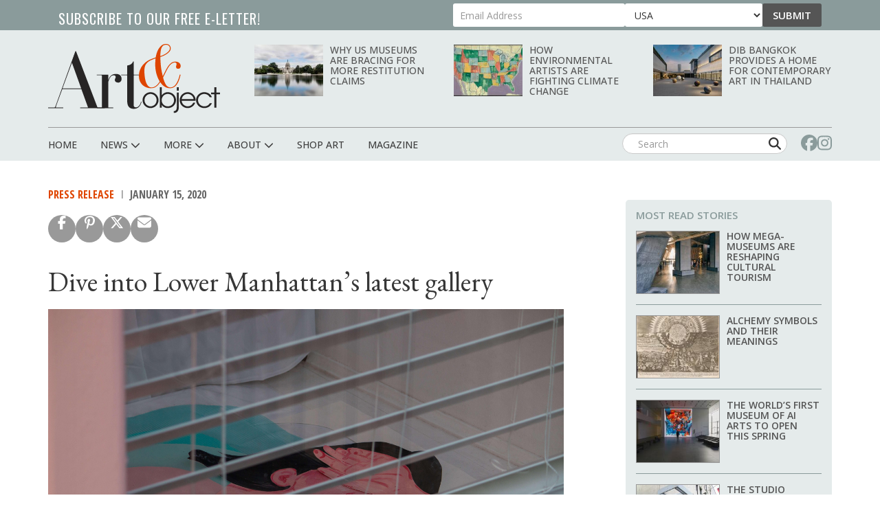

--- FILE ---
content_type: text/html; charset=UTF-8
request_url: https://www.artandobject.com/press-release/dive-lower-manhattans-latest-gallery
body_size: 141295
content:
<!DOCTYPE html>
<html  lang="en" dir="ltr" prefix="og: https://ogp.me/ns#">
  <head>
    <meta charset="utf-8" />
<script async src="https://www.googletagmanager.com/gtag/js?id=G-KDMJ7FQD3V"></script>
<script>window.dataLayer = window.dataLayer || [];function gtag(){dataLayer.push(arguments)};gtag("js", new Date());gtag("set", "developer_id.dMDhkMT", true);gtag("config", "G-KDMJ7FQD3V", {"groups":"default","page_placeholder":"PLACEHOLDER_page_location"});gtag("config", "UA-99356-16", {"groups":"default","page_placeholder":"PLACEHOLDER_page_path"});</script>
<meta name="description" content="PUBLIC SWIM, an art gallery, project space and community gathering place will be making its debut splash this January at 105 Henry Street in Lower Manhattan’s Chinatown." />
<link rel="canonical" href="https://www.artandobject.com/press-release/dive-lower-manhattans-latest-gallery" />
<link rel="mask-icon" href="/themes/quatro/icons/safari-pinned-tab.svg" />
<link rel="icon" sizes="16x16" href="/themes/quatro/icons/favicon-16x16.png" />
<link rel="icon" sizes="32x32" href="/themes/quatro/icons/favicon-32x32.png" />
<link rel="apple-touch-icon" sizes="180x180" href="/themes/quatro/icons/apple-touch-icon.png" />
<meta property="og:site_name" content="Art &amp; Object" />
<meta property="og:title" content="Dive into Lower Manhattan’s latest gallery | Art &amp; Object" />
<meta property="og:image" content="https://www.artandobject.com/sites/default/files/styles/eletter_top/public/olsen-emilia-how-be-alone-2019-public-swim-installation-img6823-1.jpg?itok=UyxgW5dq" />
<meta name="twitter:card" content="summary_large_image" />
<meta name="twitter:description" content="PUBLIC SWIM, an art gallery, project space and community gathering place will be making its debut splash this January at 105 Henry Street in Lower Manhattan’s Chinatown." />
<meta name="twitter:site" content="@artandobject" />
<meta name="twitter:site:id" content="1037054887346036737" />
<meta name="twitter:image" content="https://www.artandobject.com/sites/default/files/styles/eletter_top/public/olsen-emilia-how-be-alone-2019-public-swim-installation-img6823-1.jpg?itok=UyxgW5dq" />
<meta name="theme-color" content="#cbd7d7" />
<meta name="apple-mobile-web-app-title" content="Art &amp; Object" />
<meta name="application-name" content="Art &amp; Object" />
<meta name="msapplication-config" content="/themes/quatro/icons/browserconfig.xml" />
<meta name="viewport" content="width=device-width, initial-scale=1.0" />
<script src="https://challenges.cloudflare.com/turnstile/v0/api.js" async defer></script>
<script type='text/javascript'>
  var googletag = googletag || {};
  googletag.cmd = googletag.cmd || [];
  // Add a place to store the slot name variable.
  googletag.slots = googletag.slots || {};

  (function() {
    var useSSL = 'https:' == document.location.protocol;
    var src = (useSSL ? 'https:' : 'http:') +
      '//securepubads.g.doubleclick.net/tag/js/gpt.js';

    var gads = document.createElement('script');
    gads.async = true;
    gads.type = 'text/javascript';
    gads.src = src;
    var node = document.getElementsByTagName('script')[0];
    node.parentNode.insertBefore(gads, node);
    
  })();
</script>
<script type="text/javascript">
  googletag.cmd.push(function() {

  
  googletag.slots["artobj_rect_aside1"] = googletag.defineSlot("/1003961/ArtObj_Rect_Aside1", [300, 250], "js-dfp-tag-artobj_rect_aside1")

    .addService(googletag.pubads())

  
  
  
      ;

  });

</script>
<script type="text/javascript">
  googletag.cmd.push(function() {

  
  googletag.slots["artobj_rect_aside2"] = googletag.defineSlot("/1003961/ArtObj_Rect_Aside2", [300, 250], "js-dfp-tag-artobj_rect_aside2")

    .addService(googletag.pubads())

  
  
  
      ;

  });

</script>
<script type="text/javascript">
  googletag.cmd.push(function() {

  
  googletag.slots["artobj_rect_aside3"] = googletag.defineSlot("/1003961/ArtObj_Rect_Aside3", [300, 250], "js-dfp-tag-artobj_rect_aside3")

    .addService(googletag.pubads())

  
  
  
      ;

  });

</script>
<script type="text/javascript">
  googletag.cmd.push(function() {

  
  googletag.slots["artobj_rect_aside4"] = googletag.defineSlot("/1003961/ArtObj_Rect_Aside4", [300, 250], "js-dfp-tag-artobj_rect_aside4")

    .addService(googletag.pubads())

  
  
  
      ;

  });

</script>
<script type="text/javascript">
  googletag.cmd.push(function() {

        // Start by defining breakpoints for this ad.
      var mapping = googletag.sizeMapping()
              .addSize([1, 1], [320, 50])
              .addSize([468, 200], [468, 60])
              .addSize([728, 200], [728, 90])
            .build();
  
  googletag.slots["artobj_stickyfooter"] = googletag.defineSlot("/1003961/ArtObj_StickyFooter", [[320, 50], [468, 60], [728, 90]], "js-dfp-tag-artobj_stickyfooter")

    .addService(googletag.pubads())

  
  
  
        // Apply size mapping when there are breakpoints.
    .defineSizeMapping(mapping)
    ;

  });

</script>
<script type="text/javascript">
googletag.cmd.push(function() {

      googletag.pubads().enableAsyncRendering();
        googletag.pubads().enableSingleRequest();
        googletag.pubads().collapseEmptyDivs();
      
  googletag.enableServices();
});

</script>
<link rel="icon" href="/themes/quatro/favicon.ico" type="image/png" />

    <title>Dive into Lower Manhattan’s latest gallery | Art &amp; Object</title>

    <!-- Preconnect to font hosts for performance -->
    <link rel="preconnect" href="https://fonts.googleapis.com">
    <link rel="preconnect" href="https://fonts.gstatic.com" crossorigin>

    <!-- Load fonts non-blocking with display=swap -->
    <link rel="preload" as="style" onload="this.onload=null;this.rel='stylesheet'" href="https://fonts.googleapis.com/css2?family=Cormorant+Garamond:wght@400;500;600;700&family=EB+Garamond:ital,wght@0,400;0,500;0,600;0,700;1,400;1,500;1,600;1,700&family=Open+Sans+Condensed:wght@300;700&family=Open+Sans:wght@400;500;600;700;800&family=Oswald:wght@200..700&display=swap">
    <noscript><link rel="stylesheet" href="https://fonts.googleapis.com/css2?family=Cormorant+Garamond:wght@400;500;600;700&family=EB+Garamond:ital,wght@0,400;0,500;0,600;0,700;1,400;1,500;1,600;1,700&family=Open+Sans+Condensed:wght@300;700&family=Open+Sans:wght@400;500;600;700;800&family=Oswald:wght@200..700&display=swap"></noscript>

    <link rel="stylesheet" media="all" href="/sites/default/files/css/css_HqlZu7U9KUFCU4-KuDVBfesxLI65lMqTg8lRcGr-srA.css?delta=0&amp;language=en&amp;theme=quatro&amp;include=[base64]" />
<link rel="stylesheet" media="all" href="/sites/default/files/css/css_dcxc3QV2LJwm2ZM9O62NcVwesbQJOmjjMY36nfNJcAM.css?delta=1&amp;language=en&amp;theme=quatro&amp;include=[base64]" />

    <script type="application/json" data-drupal-selector="drupal-settings-json">{"path":{"baseUrl":"\/","pathPrefix":"","currentPath":"node\/2957","currentPathIsAdmin":false,"isFront":false,"currentLanguage":"en"},"pluralDelimiter":"\u0003","suppressDeprecationErrors":true,"ajaxPageState":{"libraries":"[base64]","theme":"quatro","theme_token":null},"ajaxTrustedUrl":{"form_action_p_pvdeGsVG5zNF_XLGPTvYSKCf43t8qZYSwcfZl2uzM":true},"facebook_pixel":{"facebook_id":"444495902677309","events":[{"event":"ViewContent","data":"{\u0022content_name\u0022:\u0022Dive into Lower Manhattan\\u2019s latest gallery\u0022,\u0022content_type\u0022:\u0022article\u0022,\u0022content_ids\u0022:[\u00222957\u0022]}"}],"fb_disable_advanced":false,"eu_cookie_compliance":false,"donottrack":true},"google_analytics":{"account":"G-KDMJ7FQD3V","trackOutbound":true,"trackMailto":true,"trackTel":true,"trackDownload":true,"trackDownloadExtensions":"7z|aac|arc|arj|asf|asx|avi|bin|csv|doc(x|m)?|dot(x|m)?|exe|flv|gif|gz|gzip|hqx|jar|jpe?g|js|mp(2|3|4|e?g)|mov(ie)?|msi|msp|pdf|phps|png|ppt(x|m)?|pot(x|m)?|pps(x|m)?|ppam|sld(x|m)?|thmx|qtm?|ra(m|r)?|sea|sit|tar|tgz|torrent|txt|wav|wma|wmv|wpd|xls(x|m|b)?|xlt(x|m)|xlam|xml|z|zip"},"data":{"extlink":{"extTarget":true,"extTargetNoOverride":false,"extNofollow":true,"extNoreferrer":false,"extFollowNoOverride":false,"extClass":"0","extLabel":"(link is external)","extImgClass":false,"extSubdomains":false,"extExclude":"","extInclude":"","extCssExclude":"","extCssExplicit":".content","extAlert":false,"extAlertText":"This link will take you to an external web site. We are not responsible for their content.","mailtoClass":"0","mailtoLabel":"(link sends email)","extUseFontAwesome":false,"extIconPlacement":"append","extFaLinkClasses":"fa fa-external-link","extFaMailtoClasses":"fa fa-envelope-o","whitelistedDomains":null}},"bootstrap":{"forms_has_error_value_toggle":1,"modal_animation":1,"modal_backdrop":"true","modal_focus_input":1,"modal_keyboard":1,"modal_select_text":1,"modal_show":1,"modal_size":"","popover_enabled":1,"popover_animation":1,"popover_auto_close":1,"popover_container":"body","popover_content":"","popover_delay":"0","popover_html":0,"popover_placement":"right","popover_selector":"","popover_title":"","popover_trigger":"click","tooltip_enabled":1,"tooltip_animation":1,"tooltip_container":"body","tooltip_delay":"0","tooltip_html":0,"tooltip_placement":"auto left","tooltip_selector":"","tooltip_trigger":"hover"},"user":{"uid":0,"permissionsHash":"6741e682c3156adf4caee2aeedd9464843a9b988a3d2a93882038429a6e486d7"}}</script>
<script src="/sites/default/files/js/js_5h1WAwX77fR4QZPFzNOynblaYQ13_Z6phJlmkFAD9-g.js?scope=header&amp;delta=0&amp;language=en&amp;theme=quatro&amp;include=[base64]"></script>
<script src="https://use.fontawesome.com/releases/v6.6.0/js/all.js" defer crossorigin="anonymous"></script>
<script src="https://use.fontawesome.com/releases/v6.6.0/js/v4-shims.js" defer crossorigin="anonymous"></script>
<script src="https://pagead2.googlesyndication.com/pagead/js/adsbygoogle.js" async data-ad-client="ca-pub-0762116179398217"></script>
<script src="https://analytics.artandobject.com/script.js" data-website-id="5bcc4b34-20a7-4261-94d1-8ab6d34c4871" defer></script>


  

  </head>
  <body class="path-not-frontpage path-node page-node-type-article">
    <a href="#main-content" class="visually-hidden focusable skip-link">
      Skip to main content
    </a>
    <div id="exit-banner-container" style="opacity: 0;">
      <div id="exit-banner-overlay"></div>
      <div id="exit-banner-grid">
        <div id="exit-banner">
          <div class="close-container">
            <div class="close-cta"></div>
          </div>
        </div>
      </div>
    </div>
    <noscript><img src="https://www.facebook.com/tr?id=444495902677309&amp;ev=PageView&amp;noscript=1" alt="" height="1" width="1" /></noscript>
      <div class="dialog-off-canvas-main-canvas" data-off-canvas-main-canvas>
    

<div id="eletter-header">
    <div class="region region-eletter-header">
    <section id="block-elettersubformheader" class="block block-block-content block-block-content7b616a97-1d16-4c72-bb8a-a2c37e3c385e clearfix">
<div class="block-inner">
  
      <h2 class="block-title">Subscribe to our free e-letter!</h2>
    

      
  <div class="field field--name-field-webform field--type-webform field--label-above">
    <div class="field--label">Webform</div>
              <div class="field--item"><form class="webform-submission-form webform-submission-add-form webform-submission-eletter-sub-top-form webform-submission-eletter-sub-top-add-form webform-submission-eletter-sub-top-block_content-10-form webform-submission-eletter-sub-top-block_content-10-add-form webform-submission-eletter-sub-top-block-content-10-add-form js-webform-details-toggle webform-details-toggle" data-drupal-selector="webform-submission-eletter-sub-top-block-content-10-add-form" action="/press-release/dive-lower-manhattans-latest-gallery" method="post" id="webform-submission-eletter-sub-top-block-content-10-add-form" accept-charset="UTF-8">
  
  <div class="form-item js-form-item form-type-email js-form-type-email form-item-your-email-address js-form-item-your-email-address form-no-label form-group">
      <label for="edit-your-email-address" class="control-label sr-only js-form-required form-required">Your Email Address</label>
  
  
  <input data-drupal-selector="edit-your-email-address" class="form-email required form-control" type="email" id="edit-your-email-address" name="your_email_address" value="" size="60" maxlength="254" placeholder="Email Address" required="required" aria-required="true" />

  
  
  </div>
<div class="form-item js-form-item form-type-select js-form-type-select form-item-country js-form-item-country form-no-label form-group">
      <label for="edit-country" class="control-label sr-only">Country</label>
  
  
  <div class="select-wrapper"><select data-drupal-selector="edit-country" class="form-select form-control" id="edit-country" name="country"><option
            value="United States" selected="selected">USA</option><option
            value="Afghanistan">Afghanistan</option><option
            value="Albania">Albania</option><option
            value="Algeria">Algeria</option><option
            value="American Samoa">American Samoa</option><option
            value="Andorra">Andorra</option><option
            value="Angola">Angola</option><option
            value="Anguilla">Anguilla</option><option
            value="Antarctica">Antarctica</option><option
            value="Antigua &amp; Barbuda">Antigua & Barbuda</option><option
            value="Argentina">Argentina</option><option
            value="Armenia">Armenia</option><option
            value="Aruba">Aruba</option><option
            value="Ascension Island">Ascension Island</option><option
            value="Australia">Australia</option><option
            value="Austria">Austria</option><option
            value="Azerbaijan">Azerbaijan</option><option
            value="Bahamas">Bahamas</option><option
            value="Bahrain">Bahrain</option><option
            value="Bangladesh">Bangladesh</option><option
            value="Barbados">Barbados</option><option
            value="Belarus">Belarus</option><option
            value="Belgium">Belgium</option><option
            value="Belize">Belize</option><option
            value="Benin">Benin</option><option
            value="Bermuda">Bermuda</option><option
            value="Bhutan">Bhutan</option><option
            value="Bolivia">Bolivia</option><option
            value="Bosnia &amp; Herzegovina">Bosnia & Herzegovina</option><option
            value="Botswana">Botswana</option><option
            value="Bouvet Island">Bouvet Island</option><option
            value="Brazil">Brazil</option><option
            value="British Indian Ocean Territory">British Indian Ocean Territory</option><option
            value="British Virgin Islands">British Virgin Islands</option><option
            value="Brunei">Brunei</option><option
            value="Bulgaria">Bulgaria</option><option
            value="Burkina Faso">Burkina Faso</option><option
            value="Burundi">Burundi</option><option
            value="Cambodia">Cambodia</option><option
            value="Cameroon">Cameroon</option><option
            value="Canada">Canada</option><option
            value="Canary Islands">Canary Islands</option><option
            value="Cape Verde">Cape Verde</option><option
            value="Caribbean Netherlands">Caribbean Netherlands</option><option
            value="Cayman Islands">Cayman Islands</option><option
            value="Central African Republic">Central African Republic</option><option
            value="Ceuta &amp; Melilla">Ceuta & Melilla</option><option
            value="Chad">Chad</option><option
            value="Chile">Chile</option><option
            value="China">China</option><option
            value="Christmas Island">Christmas Island</option><option
            value="Clipperton Island">Clipperton Island</option><option
            value="Cocos (Keeling) Islands">Cocos (Keeling) Islands</option><option
            value="Colombia">Colombia</option><option
            value="Comoros">Comoros</option><option
            value="Congo - Brazzaville">Congo - Brazzaville</option><option
            value="Congo - Kinshasa">Congo - Kinshasa</option><option
            value="Cook Islands">Cook Islands</option><option
            value="Costa Rica">Costa Rica</option><option
            value="Croatia">Croatia</option><option
            value="Cuba">Cuba</option><option
            value="Curaçao">Curaçao</option><option
            value="Cyprus">Cyprus</option><option
            value="Czechia">Czechia</option><option
            value="Côte d’Ivoire">Côte d’Ivoire</option><option
            value="Denmark">Denmark</option><option
            value="Diego Garcia">Diego Garcia</option><option
            value="Djibouti">Djibouti</option><option
            value="Dominica">Dominica</option><option
            value="Dominican Republic">Dominican Republic</option><option
            value="Ecuador">Ecuador</option><option
            value="Egypt">Egypt</option><option
            value="El Salvador">El Salvador</option><option
            value="Equatorial Guinea">Equatorial Guinea</option><option
            value="Eritrea">Eritrea</option><option
            value="Estonia">Estonia</option><option
            value="Eswatini">Eswatini</option><option
            value="Ethiopia">Ethiopia</option><option
            value="Falkland Islands">Falkland Islands</option><option
            value="Faroe Islands">Faroe Islands</option><option
            value="Fiji">Fiji</option><option
            value="Finland">Finland</option><option
            value="France">France</option><option
            value="French Guiana">French Guiana</option><option
            value="French Polynesia">French Polynesia</option><option
            value="French Southern Territories">French Southern Territories</option><option
            value="Gabon">Gabon</option><option
            value="Gambia">Gambia</option><option
            value="Georgia">Georgia</option><option
            value="Germany">Germany</option><option
            value="Ghana">Ghana</option><option
            value="Gibraltar">Gibraltar</option><option
            value="Greece">Greece</option><option
            value="Greenland">Greenland</option><option
            value="Grenada">Grenada</option><option
            value="Guadeloupe">Guadeloupe</option><option
            value="Guam">Guam</option><option
            value="Guatemala">Guatemala</option><option
            value="Guernsey">Guernsey</option><option
            value="Guinea">Guinea</option><option
            value="Guinea-Bissau">Guinea-Bissau</option><option
            value="Guyana">Guyana</option><option
            value="Haiti">Haiti</option><option
            value="Heard &amp; McDonald Islands">Heard & McDonald Islands</option><option
            value="Honduras">Honduras</option><option
            value="Hong Kong SAR China">Hong Kong SAR China</option><option
            value="Hungary">Hungary</option><option
            value="Iceland">Iceland</option><option
            value="India">India</option><option
            value="Indonesia">Indonesia</option><option
            value="Iran">Iran</option><option
            value="Iraq">Iraq</option><option
            value="Ireland">Ireland</option><option
            value="Isle of Man">Isle of Man</option><option
            value="Israel">Israel</option><option
            value="Italy">Italy</option><option
            value="Jamaica">Jamaica</option><option
            value="Japan">Japan</option><option
            value="Jersey">Jersey</option><option
            value="Jordan">Jordan</option><option
            value="Kazakhstan">Kazakhstan</option><option
            value="Kenya">Kenya</option><option
            value="Kiribati">Kiribati</option><option
            value="Kosovo">Kosovo</option><option
            value="Kuwait">Kuwait</option><option
            value="Kyrgyzstan">Kyrgyzstan</option><option
            value="Laos">Laos</option><option
            value="Latvia">Latvia</option><option
            value="Lebanon">Lebanon</option><option
            value="Lesotho">Lesotho</option><option
            value="Liberia">Liberia</option><option
            value="Libya">Libya</option><option
            value="Liechtenstein">Liechtenstein</option><option
            value="Lithuania">Lithuania</option><option
            value="Luxembourg">Luxembourg</option><option
            value="Macao SAR China">Macao SAR China</option><option
            value="Madagascar">Madagascar</option><option
            value="Malawi">Malawi</option><option
            value="Malaysia">Malaysia</option><option
            value="Maldives">Maldives</option><option
            value="Mali">Mali</option><option
            value="Malta">Malta</option><option
            value="Marshall Islands">Marshall Islands</option><option
            value="Martinique">Martinique</option><option
            value="Mauritania">Mauritania</option><option
            value="Mauritius">Mauritius</option><option
            value="Mayotte">Mayotte</option><option
            value="Mexico">Mexico</option><option
            value="Micronesia">Micronesia</option><option
            value="Moldova">Moldova</option><option
            value="Monaco">Monaco</option><option
            value="Mongolia">Mongolia</option><option
            value="Montenegro">Montenegro</option><option
            value="Montserrat">Montserrat</option><option
            value="Morocco">Morocco</option><option
            value="Mozambique">Mozambique</option><option
            value="Myanmar (Burma)">Myanmar (Burma)</option><option
            value="Namibia">Namibia</option><option
            value="Nauru">Nauru</option><option
            value="Nepal">Nepal</option><option
            value="Netherlands">Netherlands</option><option
            value="Netherlands Antilles">Netherlands Antilles</option><option
            value="New Caledonia">New Caledonia</option><option
            value="New Zealand">New Zealand</option><option
            value="Nicaragua">Nicaragua</option><option
            value="Niger">Niger</option><option
            value="Nigeria">Nigeria</option><option
            value="Niue">Niue</option><option
            value="Norfolk Island">Norfolk Island</option><option
            value="Northern Mariana Islands">Northern Mariana Islands</option><option
            value="North Korea">North Korea</option><option
            value="North Macedonia">North Macedonia</option><option
            value="Norway">Norway</option><option
            value="Oman">Oman</option><option
            value="Outlying Oceania">Outlying Oceania</option><option
            value="Pakistan">Pakistan</option><option
            value="Palau">Palau</option><option
            value="Palestinian Territories">Palestinian Territories</option><option
            value="Panama">Panama</option><option
            value="Papua New Guinea">Papua New Guinea</option><option
            value="Paraguay">Paraguay</option><option
            value="Peru">Peru</option><option
            value="Philippines">Philippines</option><option
            value="Pitcairn Islands">Pitcairn Islands</option><option
            value="Poland">Poland</option><option
            value="Portugal">Portugal</option><option
            value="Puerto Rico">Puerto Rico</option><option
            value="Qatar">Qatar</option><option
            value="Romania">Romania</option><option
            value="Russia">Russia</option><option
            value="Rwanda">Rwanda</option><option
            value="Réunion">Réunion</option><option
            value="Samoa">Samoa</option><option
            value="San Marino">San Marino</option><option
            value="Sark">Sark</option><option
            value="Saudi Arabia">Saudi Arabia</option><option
            value="Senegal">Senegal</option><option
            value="Serbia">Serbia</option><option
            value="Seychelles">Seychelles</option><option
            value="Sierra Leone">Sierra Leone</option><option
            value="Singapore">Singapore</option><option
            value="Sint Maarten">Sint Maarten</option><option
            value="Slovakia">Slovakia</option><option
            value="Slovenia">Slovenia</option><option
            value="Solomon Islands">Solomon Islands</option><option
            value="Somalia">Somalia</option><option
            value="South Africa">South Africa</option><option
            value="South Georgia &amp; South Sandwich Islands">South Georgia & South Sandwich Islands</option><option
            value="South Korea">South Korea</option><option
            value="South Sudan">South Sudan</option><option
            value="Spain">Spain</option><option
            value="Sri Lanka">Sri Lanka</option><option
            value="St. Barthélemy">St. Barthélemy</option><option
            value="St. Helena">St. Helena</option><option
            value="St. Kitts &amp; Nevis">St. Kitts & Nevis</option><option
            value="St. Lucia">St. Lucia</option><option
            value="St. Martin">St. Martin</option><option
            value="St. Pierre &amp; Miquelon">St. Pierre & Miquelon</option><option
            value="St. Vincent &amp; Grenadines">St. Vincent & Grenadines</option><option
            value="Sudan">Sudan</option><option
            value="Suriname">Suriname</option><option
            value="Svalbard &amp; Jan Mayen">Svalbard & Jan Mayen</option><option
            value="Sweden">Sweden</option><option
            value="Switzerland">Switzerland</option><option
            value="Syria">Syria</option><option
            value="São Tomé &amp; Príncipe">São Tomé & Príncipe</option><option
            value="Taiwan">Taiwan</option><option
            value="Tajikistan">Tajikistan</option><option
            value="Tanzania">Tanzania</option><option
            value="Thailand">Thailand</option><option
            value="Timor-Leste">Timor-Leste</option><option
            value="Togo">Togo</option><option
            value="Tokelau">Tokelau</option><option
            value="Tonga">Tonga</option><option
            value="Trinidad &amp; Tobago">Trinidad & Tobago</option><option
            value="Tristan da Cunha">Tristan da Cunha</option><option
            value="Tunisia">Tunisia</option><option
            value="Turkmenistan">Turkmenistan</option><option
            value="Turks &amp; Caicos Islands">Turks & Caicos Islands</option><option
            value="Tuvalu">Tuvalu</option><option
            value="Türkiye">Türkiye</option><option
            value="U.S. Outlying Islands">U.S. Outlying Islands</option><option
            value="U.S. Virgin Islands">U.S. Virgin Islands</option><option
            value="Uganda">Uganda</option><option
            value="Ukraine">Ukraine</option><option
            value="United Arab Emirates">United Arab Emirates</option><option
            value="United Kingdom">United Kingdom</option><option
            value="Uruguay">Uruguay</option><option
            value="Uzbekistan">Uzbekistan</option><option
            value="Vanuatu">Vanuatu</option><option
            value="Vatican City">Vatican City</option><option
            value="Venezuela">Venezuela</option><option
            value="Vietnam">Vietnam</option><option
            value="Wallis &amp; Futuna">Wallis & Futuna</option><option
            value="Western Sahara">Western Sahara</option><option
            value="Yemen">Yemen</option><option
            value="Zambia">Zambia</option><option
            value="Zimbabwe">Zimbabwe</option><option
            value="Åland Islands">Åland Islands</option></select></div>

  
  
  </div>
<div class="js-webform-states-hidden form-item js-form-item form-type-checkbox js-form-type-checkbox form-item-i-agree-to-be-emailed js-form-item-i-agree-to-be-emailed checkbox">
  
  
  

      <label for="edit-i-agree-to-be-emailed" class="control-label option"><input data-drupal-selector="edit-i-agree-to-be-emailed" class="form-checkbox" type="checkbox" id="edit-i-agree-to-be-emailed" name="i_agree_to_be_emailed" value="1" data-drupal-states="{&quot;visible&quot;:{&quot;.webform-submission-eletter-sub-top-block_content-10-add-form :input[name=\u0022country\u0022]&quot;:{&quot;!value&quot;:&quot;United States&quot;}},&quot;required&quot;:{&quot;.webform-submission-eletter-sub-top-block_content-10-add-form :input[name=\u0022country\u0022]&quot;:{&quot;!value&quot;:&quot;United States&quot;}}}" />I agree to be emailed</label>
  
  
  </div>
<input data-drupal-selector="edit-source" type="hidden" name="source" value="header" /><input data-drupal-selector="edit-recaptcha-score" type="hidden" name="recaptcha_score" value="1" /><input data-drupal-selector="edit-url-path" type="hidden" name="url_path" value="" /><input data-drupal-selector="edit-sync-time" type="hidden" name="sync_time" value="0" /><div data-drupal-selector="edit-actions" class="form-actions webform-actions form-group js-form-wrapper form-wrapper" id="edit-actions"><button class="webform-button--submit button button--primary js-form-submit form-submit btn-primary btn" data-drupal-selector="edit-actions-submit" type="submit" id="edit-actions-submit" name="op" value="Submit">Submit</button>
</div>
<input autocomplete="off" data-drupal-selector="form-usxhmvj0terbk-agsvh2v614bxkd8rsmeagbgo8v5d8" type="hidden" name="form_build_id" value="form-uSXhMvj0tERBK_AGsvh2V614bxKd8rSMeaGBGo8V5d8" /><input data-drupal-selector="edit-webform-submission-eletter-sub-top-block-content-10-add-form" type="hidden" name="form_id" value="webform_submission_eletter_sub_top_block_content_10_add_form" />    <div  data-drupal-selector="edit-captcha" class="captcha"><input data-drupal-selector="edit-captcha-sid" type="hidden" name="captcha_sid" value="23288234" /><input data-drupal-selector="edit-captcha-token" type="hidden" name="captcha_token" value="o4wxKdg5HeEXTXwhFIkfMOdf6seum7kpw0vEL9dFJSQ" /><input data-drupal-selector="edit-captcha-response" type="hidden" name="captcha_response" value="Turnstile no captcha" /><div class="cf-turnstile" data-sitekey="0x4AAAAAAA63q8p-v71gIkqz" data-theme="auto" data-size="normal" data-language="auto" data-retry="auto" interval="8000" data-appearance="always"></div><input data-drupal-selector="edit-captcha-cacheable" type="hidden" name="captcha_cacheable" value="1" /></div>


  
</form>
</div>
          </div>

  </div>
</section>


  </div>

  <li class="sticky-logo">
    <a href="/">
      <img id="menu-logo-image" alt="ArtObject Logo" src="/themes/quatro/images/art-object-logo-white-small.svg" border="0">
    </a>
  </li>
</div>
<div id="header-navbar-wrapper" class="header-navbar-wrapper">
          <header class="navbar navbar-default container" id="navbar" role="banner">
          <div class="row">
      <div class="navbar-header col-sm-12">
          <div class="region region-navigation">
    <div class="site-branding">
            <a class="logo navbar-btn pull-left" href="/" title="Home" rel="home">
        <img src="/themes/quatro/logo.svg" alt="Home" />
      </a>
          </div>
<section class="views-element-container block-with-thumbs hidden-xs block block-views block-views-blockheader-carousel-block-block-1 clearfix" id="block-views-block-header-carousel-block-block-1">
<div class="block-inner">
  
    

      <div class="form-group"><div class="view view-header-carousel-block view-id-header_carousel_block view-display-id-block_1 js-view-dom-id-882d0eaa82403308b3dfc2e7e9f2877de9ba7ccfd4512fc9588e674535593232">
  
    
      
      <div class="view-content">
          <div class="views-row"><span class="views-field views-field-field-media-image visible-lg-block"><span class="field-content">  <a href="/news/why-us-museums-are-bracing-more-restitution-claims" hreflang="en"><img loading="lazy" src="/sites/default/files/styles/category_card_187x139/public/unitedstatescapitolandreflectingpool.jpg?itok=9xD2eHXx" width="187" height="139" alt="United States Capitol and reflecting pool. Source." class="img-responsive" />

</a>
</span></span><span class="views-field views-field-title"><span class="field-content"><a href="/news/why-us-museums-are-bracing-more-restitution-claims" hreflang="en">Why US Museums Are Bracing for More Restitution Claims</a></span></span></div>
    <div class="views-row"><span class="views-field views-field-field-media-image visible-lg-block"><span class="field-content">  <a href="/news/how-environmental-artists-are-fighting-climate-change" hreflang="en"><img loading="lazy" src="/sites/default/files/styles/category_card_187x139/public/quick-seesmithechomap1202054.jpg?h=d3bbcc03&amp;itok=fdrK5zEo" width="187" height="139" alt="Jaune Quick-to-See Smith, Echo Map I, 2000" class="img-responsive" />

</a>
</span></span><span class="views-field views-field-title"><span class="field-content"><a href="/news/how-environmental-artists-are-fighting-climate-change" hreflang="en">How Environmental Artists Are Fighting Climate Change</a></span></span></div>
    <div class="views-row"><span class="views-field views-field-field-media-image visible-lg-block"><span class="field-content">  <a href="/news/dib-bangkok-provides-home-contemporary-art-thailand" hreflang="en"><img loading="lazy" src="/sites/default/files/styles/category_card_187x139/public/dib-bangkokcourtyard.jpg?itok=oTaUqBli" width="187" height="139" alt="Dib Bangkok Courtyard" class="img-responsive" />

</a>
</span></span><span class="views-field views-field-title"><span class="field-content"><a href="/news/dib-bangkok-provides-home-contemporary-art-thailand" hreflang="en">Dib Bangkok Provides a Home for Contemporary Art in Thailand</a></span></span></div>

    </div>
  
          </div>
</div>

  </div>
</section>

<section id="block-dfptagartobj-stickyfooter" class="block block-dfp block-dfp-ad2980fe8a-9fc1-4f19-bb10-a0c241e6aa7f clearfix">
<div class="block-inner">
  
    

      <div id="js-dfp-tag-artobj_stickyfooter">
        <script type="text/javascript">
            googletag.cmd.push(function() {
                googletag.display('js-dfp-tag-artobj_stickyfooter');
            });
    
    </script>
</div>

  </div>
</section>


  </div>

                          <div id="mobile-menu">
            <button class="navbar-toggle" data-toggle="collapse" data-target="#navbar-collapse">
              <a href="#" id="header-menu-toggle" class=""><span>Menu</span></a>
            </button>
            <div id="mobile-social-block">
              <a href="https://www.facebook.com/artandobjectonline/" class="search-form-hidden" target="_blank"><i class="fa fa-facebook"></i></a>
              <a href="https://www.instagram.com/artandobjectonline/" class="search-form-hidden" target="_blank"><i class="fa fa-instagram"></i></a>
            </div>
          </div>
              </div>
    </div>

                  <div class="row">
        <div id="navbar-collapse" class="navbar-collapse collapse col-sm-12">
            <div class="region region-navigation-collapsible">
    <nav role="navigation" aria-labelledby="block-quatro-main-menu-menu" id="block-quatro-main-menu">
            
  <h2 class="visually-hidden" id="block-quatro-main-menu-menu">Main navigation</h2>
  

        
              <ul class="menu nav navbar-nav">
        <div class="container">
                        <li class="expanded dropdown">
        <a href="/" class="menu-link">
          <div class="parent-menu-link">Home</div>
        </a>
                  </li>
      
                        <li class="expanded dropdown">
        <a href="/news" class="dropdown-toggle" data-target="#" data-toggle="dropdown">
          <div class="parent-menu-link">News <span class="fas fa-chevron-down"></span></div>
          <span class="sub-menu-sign"></span>
        </a>
                                  <ul class="menu dropdown-menu">
        <div class="container">
                        <li class="expanded dropdown">
        <a href="/news" class="menu-link">
          <div class="parent-menu-link">All News</div>
        </a>
                  </li>
      
                        <li class="expanded dropdown">
        <a href="/news?field_category_target_id=2&amp;sort_by=created&amp;sort_order=DESC" class="menu-link">
          <div class="parent-menu-link">At Large</div>
        </a>
                  </li>
      
                        <li class="expanded dropdown">
        <a href="/news?field_category_target_id=5&amp;sort_by=created&amp;sort_order=DESC" class="menu-link">
          <div class="parent-menu-link">Gallery</div>
        </a>
                  </li>
      
                        <li class="expanded dropdown">
        <a href="/news?field_category_target_id=1&amp;sort_by=created&amp;sort_order=DESC" class="menu-link">
          <div class="parent-menu-link">Museum</div>
        </a>
                  </li>
      
                        <li class="expanded dropdown">
        <a href="/news?field_category_target_id=186&amp;sort_by=created&amp;sort_order=DESC" class="menu-link">
          <div class="parent-menu-link">Fair</div>
        </a>
                  </li>
      
                        <li class="expanded dropdown">
        <a href="/news?field_category_target_id=4&amp;sort_by=created&amp;sort_order=DESC" class="menu-link">
          <div class="parent-menu-link">Studio</div>
        </a>
                  </li>
      
                        <li class="expanded dropdown">
        <a href="/news?field_category_target_id=3&amp;sort_by=created&amp;sort_order=DESC" class="menu-link">
          <div class="parent-menu-link">Auction</div>
        </a>
                  </li>
      
                        <li class="expanded dropdown">
        <a href="/news?field_category_target_id=4800&amp;sort_by=created&amp;sort_order=DESC" class="menu-link">
          <div class="parent-menu-link">Interview</div>
        </a>
                  </li>
      
                        <li class="expanded dropdown">
        <a href="/news?field_category_target_id=4801&amp;sort_by=created&amp;sort_order=DESC" class="menu-link">
          <div class="parent-menu-link">Essay</div>
        </a>
                  </li>
      
                        <li class="expanded dropdown">
        <a href="/news?field_category_target_id=1364&amp;sort_by=created&amp;sort_order=DESC" class="menu-link">
          <div class="parent-menu-link">Sponsored</div>
        </a>
                  </li>
      
                        <li class="expanded dropdown">
        <a href="/news?field_category_target_id=2507&amp;sort_by=created&amp;sort_order=DESC" class="menu-link">
          <div class="parent-menu-link">Press Release</div>
        </a>
                  </li>
      
         
    </div>
    </ul>
  
            </li>
      
                        <li class="expanded dropdown">
        <a href="" class="dropdown-toggle" data-target="#" data-toggle="dropdown">
          <div class="parent-menu-link">More <span class="fas fa-chevron-down"></span></div>
          <span class="sub-menu-sign"></span>
        </a>
                                  <ul class="menu dropdown-menu">
        <div class="container">
                        <li class="expanded dropdown">
        <a href="https://www.artandobject.com/subscribe" class="menu-link">
          <div class="parent-menu-link">E-Letter</div>
        </a>
                  </li>
      
                        <li class="expanded dropdown">
        <a href="/events" class="menu-link">
          <div class="parent-menu-link">Events</div>
        </a>
                  </li>
      
                        <li class="expanded dropdown">
        <a href="https://www.artandobject.com/articles" class="menu-link">
          <div class="parent-menu-link">Features</div>
        </a>
                  </li>
      
                        <li class="expanded dropdown">
        <a href="/video" class="menu-link">
          <div class="parent-menu-link">Video</div>
        </a>
                  </li>
      
                        <li class="expanded dropdown">
        <a href="https://fairs.artandobject.com" class="menu-link">
          <div class="parent-menu-link">vFairs</div>
        </a>
                  </li>
      
         
    </div>
    </ul>
  
            </li>
      
                        <li class="expanded dropdown">
        <a href="/about-us" class="dropdown-toggle" data-target="#" data-toggle="dropdown">
          <div class="parent-menu-link">About <span class="fas fa-chevron-down"></span></div>
          <span class="sub-menu-sign"></span>
        </a>
                                  <ul class="menu dropdown-menu">
        <div class="container">
                        <li class="expanded dropdown">
        <a href="/about-us" class="menu-link">
          <div class="parent-menu-link">About Us</div>
        </a>
                  </li>
      
                        <li class="expanded dropdown">
        <a href="/download-media-information" class="menu-link">
          <div class="parent-menu-link">Advertising</div>
        </a>
                  </li>
      
                        <li class="expanded dropdown">
        <a href="/about-us" class="menu-link">
          <div class="parent-menu-link">Contact</div>
        </a>
                  </li>
      
                        <li class="expanded dropdown">
        <a href="/form/how-to-understand-modern-art-lik" class="menu-link">
          <div class="parent-menu-link">Resources</div>
        </a>
                  </li>
      
         
    </div>
    </ul>
  
            </li>
      
                        <li class="expanded dropdown">
        <a href="https://www.artandobject.shop/" class="menu-link">
          <div class="parent-menu-link">Shop Art</div>
        </a>
                  </li>
      
                        <li class="expanded dropdown">
        <a href="https://subscribe.artandobject.com/subscribe" class="menu-link">
          <div class="parent-menu-link">Magazine</div>
        </a>
                  </li>
      
              <li>
        <a href="https://www.facebook.com/artandobjectonline/" class="search-form-hidden" target="_blank"><i class="fa fa-facebook"></i></a>
      </li>
      <li>
        <a href="https://www.instagram.com/artandobjectonline/" class="search-form-hidden" target="_blank"><i class="fa fa-instagram"></i></a>
      </li> 
     
    </div>
    </ul>
  


  </nav>
<section class="search-block-form block block-aao-additions block-search-form-block clearfix" data-drupal-selector="search-block-form" id="block-searchformblock">
<div class="block-inner">
  
    

      <form action="/press-release/dive-lower-manhattans-latest-gallery" method="post" id="search-block-form" accept-charset="UTF-8">
  <div class="form-item js-form-item form-type-textfield js-form-type-textfield form-item-search js-form-item-search form-no-label form-group">
  
  
  <input placeholder="Search" data-drupal-selector="edit-search" class="form-text form-control" type="text" id="edit-search" name="search" value="" size="60" maxlength="128" />

  
  
  </div>
<i class="fas fa-search"></i><input autocomplete="off" data-drupal-selector="form-wbhtywixbs6-iwckjyfsvdtfib6sxqvsa61thh1uonc" type="hidden" name="form_build_id" value="form-wbhTYWiXbS6_IWckjYfsVDTFib6SxqvSa61tHH1uOnc" /><input data-drupal-selector="edit-search-block-form" type="hidden" name="form_id" value="search_block_form" /><div data-drupal-selector="edit-actions" class="form-actions form-group js-form-wrapper form-wrapper" id="edit-actions--4"><button class="search-button button js-form-submit form-submit btn-default btn" data-drupal-selector="edit-submit" type="submit" id="edit-submit--2" name="op" value=""></button></div>

</form>

  </div>
</section>

<section id="block-headersocialblock" class="block block-aao-additions block-header-social-block clearfix">
<div class="block-inner">
  
    

      <div id="header-social-block">
  <a href="https://www.facebook.com/artandobjectonline/" class="search-form-hidden" target="_blank"><i class="fa-brands fa-facebook"></i></a>
  <a href="https://www.instagram.com/artandobjectonline/" class="search-form-hidden" target="_blank"><i class="fa fa-instagram"></i></a>
</div>

  </div>
</section>


  </div>

        </div>
    </div>
                </header>
  </div>



  <div role="main" id="main-container" class="main-container container js-quickedit-main-content">

  <div class="row">
            
                  <section class="col-md-8">

                
                
                        <div id="page-kicker">
          <div id="kicker-parts" class="form-group"><a href="/press-release" id="category-link" hreflang="en">Press Release</a><span class="separator">&nbsp;</span>
January 15, 2020</div>

        </div>
                
                        
                
                                      
                  
                          <a id="main-content"></a>
            <div class="region region-content">
    <div data-drupal-messages-fallback class="hidden"></div><section id="block-nodesharingicons" class="block block-aao-additions block-aao-sharing-block clearfix">
<div class="block-inner">
  
    

      <div class="sharing-block">
  <a href="https://www.facebook.com/sharer/sharer.php?u=https%3A//www.artandobject.com/press-release/dive-lower-manhattans-latest-gallery" class="sharing-button facebook" title="Share on Facebook" target="_blank" role="button" aria-label="Share on Facebook"><span class="fab fa-facebook-f"></span></a>
  <a href="https://www.pinterest.com/pin/create/link/?url=https%3A//www.artandobject.com/press-release/dive-lower-manhattans-latest-gallery&amp;description=Dive%20into%20Lower%20Manhattan%E2%80%99s%20latest%20gallery&amp;media=https%3A//www.artandobject.com/sites/default/files/styles/eletter_top/public/olsen-emilia-how-be-alone-2019-public-swim-installation-img6823-1.jpg%3Fitok%3DUyxgW5dq" class="sharing-button pinterest" title="Pin it on Pinterest" target="_blank" role="button" aria-label="Pin it on Pinterest"><span class="fab fa-pinterest-p"></span></a>
  <a href="https://twitter.com/share?url=https%3A//www.artandobject.com/press-release/dive-lower-manhattans-latest-gallery&amp;text=Dive%20into%20Lower%20Manhattan%E2%80%99s%20latest%20gallery%20-%20Art%20%26%20Object&amp;via=artandobject" class="sharing-button twitter" title="Share on Twitter" target="_blank" role="button" aria-label="Share on Twitter"><span class="fab fa-x-twitter"></span></a>
  <a href="/forward/node/2957" class="sharing-button mail" title="Send by email" role="button" aria-label="Send by email"><span class="fa fa-envelope"></span></a>
</div>

  </div>
</section>

    <h1 class="page-header">
<span>Dive into Lower Manhattan’s latest gallery</span>
</h1>

  <article class="node node--type-article article full clearfix">

  
    

    <div class="content">
    
            <div class="field field--name-field-media-image field--type-entity-reference field--label-hidden field--item"><div class="node-image ">
  <div class="node-image-img"><img border="0" loading="eager" fetchpriority="high" src="/sites/default/files/styles/gallery_item/public/olsen-emilia-how-be-alone-2019-public-swim-installation-img6823-1.jpg?itok=b8-RdWoJ" alt="" class="img-responsive" />

</div>
  <div class="node-image-credits">courtesy public swim</div>
  <div class="node-image-caption"><p>Emilia Olsen, <em>How to Be Alone</em>, 2019. Installed at PUBLIC SWIM.</p></div>
</div>
</div>
      
            <div class="field field--name-body field--type-text-with-summary field--label-hidden field--item"><p dir="ltr">New York, NY&nbsp;–&nbsp;<a href="http://www.publicswim.nyc/">PUBLIC SWIM</a>, an art gallery, project space and community gathering place will be making its debut splash this January at 105 Henry Street in Lower Manhattan’s Chinatown.</p></div>
      
      <div class="field field--name-field-struc field--type-entity-reference-revisions field--label-hidden field--items">
              <div class="field--item">  <div class="paragraph paragraph--type--content-paragraphs paragraph--view-mode--default">
          
      <div class="field field--name-field-structured-content field--type-entity-reference-revisions field--label-hidden field--items">
              <div class="field--item">  <div class="paragraph paragraph--type--media-image paragraph--view-mode--default">
          
            <div class="field field--name-field-image-bundle field--type-entity-reference field--label-hidden field--item"><div class="node-image pull-right col-sm-8">
  <div class="node-image-img"><img border="0" loading="eager" fetchpriority="high" src="/sites/default/files/styles/gallery_item/public/rachel-rickertgridlock36x30oil-canvas2019.jpg?itok=14EioiDZ" alt="" class="img-responsive" />

</div>
  <div class="node-image-credits">courtesy public swim</div>
  <div class="node-image-caption"><p>Rachel Rickert, <em>Gridlock</em>, 2019. Oil on canvas.</p></div>
</div>
</div>
      
      </div>
</div>
              <div class="field--item">  <div class="paragraph paragraph--type--more-body-text paragraph--view-mode--default">
          
            <div class="field field--name-field-body-text field--type-text-long field--label-hidden field--item"><p dir="ltr">Public Swim is a space where distinct groups will gather together to form a lively community where everyone feels welcome, and relationships are valued and supported. It’s a space where contemporary art collectors and emerging artists can come together for engaged conversation and art viewing pleasure. Refreshingly non-elitist, SWIM, short for “someone who isn’t me,” is a nod to the inclusive internet culture that so often provides a platform for underrepresented artists and levels the water for consumers as well. Everyone is invited to this pool party.&nbsp;</p>

<p dir="ltr">Public Swim fosters a professional, casual environment, exhibiting works by both emerging and mid-career artists with a focus on themes and subjects rooted in the real, material world. An open space for artists and art enthusiasts alike, events and programs will range across solo and curated group shows, talks, readings and community events. In an effort to build meaningful relationships between artists and the gallery “First Fridays” portfolio reviews will be offered along with the chance for select artists to participate in a Summer Residency, culminating with a solo presentation of their work.</p>

<p dir="ltr">Founders Madeleine Mermall and Catherine Fenton Bernath value accessibility, affordability and intentionality, as fundamental to their programming approach and both want the gallery to become a neighborhood focal point and gathering place.</p>

<p dir="ltr">“We believe in accessibility and that everyone should be able to live with a piece of art they love. There’s too many barriers to collecting art so in addition to the works for sale in the gallery we’re excited to offer unique art objects and prints available online at varied price points.”</p></div>
      
      </div>
</div>
              <div class="field--item">  <div class="paragraph paragraph--type--media-image paragraph--view-mode--default">
          
            <div class="field field--name-field-image-bundle field--type-entity-reference field--label-hidden field--item"><div class="node-image pull-left col-sm-8">
  <div class="node-image-img"><img border="0" loading="eager" fetchpriority="high" src="/sites/default/files/styles/gallery_item/public/olsen-emilia-bodega-flowers-4-2019-oil-panel-20-x-16in.jpg?itok=69gU54Qv" alt="" class="img-responsive" />

</div>
  <div class="node-image-credits">courtesy public swim</div>
  <div class="node-image-caption"><p>Emilia Olsen, <em>Bodega Flowers (4</em>), 2019.&nbsp;Oil on panel.</p></div>
</div>
</div>
      
      </div>
</div>
              <div class="field--item">  <div class="paragraph paragraph--type--more-body-text paragraph--view-mode--default">
          
            <div class="field field--name-field-body-text field--type-text-long field--label-hidden field--item"><p dir="ltr">While the pool is closed during renovations, a site-specific window exhibition by artist Emilia Olsen entitled “How To Be Alone” is currently on view.&nbsp;In January, the exhibition program's inaugural show will feature artists Henri Paul Broyard, Carlo D’Anselmi, Madeline Donahue, Hilary Doyle, Hank Ehrenfried, Emilia Olsen, Rachel Rickert and Michael Craig Tracy.</p>

<p dir="ltr"><strong>ABOUT THE FOUNDERS</strong><br>
Madeleine Mermall has been curating exhibitions since 2013 and begun the exhibition program at Spoonbill Books in 2017. She specializes in contemporary painting by emerging artists, and her exhibitions have revolved around such. Madeleine's exhibitions have been featured in Artsy, Art News, Artnet News, The Art Newspaper, Bushwick Daily, i-D VICE, and more. Her most recent show was the notable SPF 32, a group show featuring emerging and mid-career representational based painters, which took place in the oldest brewery in Brooklyn.</p>

<p dir="ltr">Having graduated with honors from New York University with a degree in art history and creative writing, Madeleine is passionate about art as well as the written word, and is both a fiction writer and poet. She is a romanticist and finds sublimity in the mundane. If she had to choose her favorite painting would be Edward Hopper’s <em>House by the Railroad</em>.</p>

<p dir="ltr">Catherine Fenton Bernath is an artist, maker and producer, who has been curating experiential gallery installations since 2015, most recently <em>Auntie/Uncle Julius, Welcome Always </em>by Azikiwe Mohammed in project space Love, Henry. In addition, she maintains an active studio practice of object making and material investigation. Themes surrounding domestic rituals, labor and its relationship to crafting gender are of current interest. She has created and executive produced numerous television projects, among them <em>Unleashed</em> by Garo series for the Sundance Channel.&nbsp;</p>

<p dir="ltr">Catherine has a BFA in Photography from the Ontario College of Art and Design and received her MFA in Fine Art at Parsons, The New School. She is a passionate advocate for women in the arts, having served on the board of New Georges, a theater company supporting women and gender nonconforming artists. Catherine seeks new forms of engagement between artists and audiences with an emphasis on transparency, inclusion and building community.</p></div>
      
      </div>
</div>
          </div>
  
      </div>
</div>
          </div>
  
  <div class="field field--name-field-tags field--type-entity-reference field--label-above">
    <div class="field--label">Tags</div>
          <div class="field--items">
              <div class="field--item"><a href="/tags/gallery" hreflang="en">gallery</a></div>
          <div class="field--item"><a href="/tags/new-york" hreflang="en">New York</a></div>
          <div class="field--item"><a href="/tags/contemporary-art" hreflang="en">contemporary art</a></div>
          <div class="field--item"><a href="/tags/public-swim" hreflang="en">Public Swim</a></div>
              </div>
      </div>

  </div>

</article>


  </div>

        
      </section>

                              <aside id="sidebar-second" class="col-md-4" role="complementary">
              <div class="region region-sidebar-second">
    <section id="block-dfptagartobj-rect-aside1" class="block-ads block-transparent block block-dfp block-dfp-adfef1c736-9113-490b-bd23-3b7556fe34cd clearfix">
<div class="block-inner">
  
    

      <div id="js-dfp-tag-artobj_rect_aside1">
        <script type="text/javascript">
            googletag.cmd.push(function() {
                googletag.display('js-dfp-tag-artobj_rect_aside1');
            });
    
    </script>
</div>

  </div>
</section>

<section class="views-element-container most_read block-most-read block-with-thumbs block block-views block-views-blockmost-read-block-1 clearfix" id="block-views-block-most-read-block-1">
<div class="block-inner">
  
      <h2 class="block-title">Most Read Stories</h2>
    

      <div class="form-group"><div class="block-most-read view view-most-read view-id-most_read view-display-id-block_1 js-view-dom-id-017b47a79e5cbc0457aa0f52b5ce0c2d5ea3d41844a4ea4bd00b1ed20da9789e">
  
    
      
      <div class="view-content">
          <div class="views-row"><div class="views-field views-field-field-media-image"><div class="field-content">  <a href="/news/how-mega-museums-are-reshaping-cultural-tourism" hreflang="en"><img loading="lazy" src="/sites/default/files/styles/category_card_187x139/public/grandegyptianmuseum-mohamedabdelzaher2.jpg?itok=7vxoTW1Q" width="187" height="139" alt="Interior of the Grand Egyptian Museum. Source." class="img-responsive" />

</a>
</div></div><div class="views-field views-field-title"><span class="field-content"><a href="/news/how-mega-museums-are-reshaping-cultural-tourism" hreflang="en">How Mega-Museums Are Reshaping Cultural Tourism</a></span></div><div class="views-field views-field-body"><span class="field-content">In November, the Grand Egyptian Museum (GEM) opened its doors to…</span></div><div class="views-field views-field-field-slide-show__description"><div class="field-content"></div></div></div>
    <div class="views-row"><div class="views-field views-field-field-media-image"><div class="field-content">  <a href="/news/alchemy-symbols-and-their-meanings" hreflang="en"><img loading="lazy" src="/sites/default/files/styles/category_card_187x139/public/121024alc065.jpg?itok=wzpd_tDv" width="187" height="139" alt="Matthäus Merian the Elder, The Microcosm and the Macrocosm from Musaeum Hermeticum, 1678. Engraving, The Getty Research Institute, Los Angeles, California." class="img-responsive" />

</a>
</div></div><div class="views-field views-field-title"><span class="field-content"><a href="/news/alchemy-symbols-and-their-meanings" hreflang="en">Alchemy Symbols and Their Meanings</a></span></div><div class="views-field views-field-body"><span class="field-content">Serving as an arguable transition from the mysticism of religion…</span></div><div class="views-field views-field-field-slide-show__description"><div class="field-content"></div></div></div>
    <div class="views-row"><div class="views-field views-field-field-media-image"><div class="field-content">  <a href="/news/worlds-first-museum-ai-arts-open-spring" hreflang="en"><img loading="lazy" src="/sites/default/files/styles/category_card_187x139/public/unsupervisedbyrefikanadol.jpg?itok=df-Vxi4I" width="187" height="139" alt="Refik Anadol, Unsupervised, 2022. Source." class="img-responsive" />

</a>
</div></div><div class="views-field views-field-title"><span class="field-content"><a href="/news/worlds-first-museum-ai-arts-open-spring" hreflang="en">The World’s First Museum of AI Arts to Open This Spring</a></span></div><div class="views-field views-field-body"><span class="field-content">As artificial intelligence continues to reshape everything from…</span></div><div class="views-field views-field-field-slide-show__description"><div class="field-content"></div></div></div>
    <div class="views-row"><div class="views-field views-field-field-media-image"><div class="field-content">  <a href="/news/studio-museum-reopens-new-location" hreflang="en"><img loading="lazy" src="/sites/default/files/styles/category_card_187x139/public/studiomuseumofharlem.jpg?itok=Lflsm8n6" width="187" height="139" alt="Entrance to The Studio Museum in Harlem’s old building. " class="img-responsive" />

</a>
</div></div><div class="views-field views-field-title"><span class="field-content"><a href="/news/studio-museum-reopens-new-location" hreflang="en">The Studio Museum Reopens in a New Location</a></span></div><div class="views-field views-field-body"><span class="field-content">After seven years of construction, the&nbsp;Studio Museum in…</span></div><div class="views-field views-field-field-slide-show__description"><div class="field-content"></div></div></div>
    <div class="views-row"><div class="views-field views-field-field-media-image"><div class="field-content">  <a href="/news/how-money-laundering-works-art-world" hreflang="en"><img loading="lazy" src="/sites/default/files/styles/category_card_187x139/public/money-laundering-19631841920.jpg?itok=JRQSKQ93" width="187" height="139" alt="euros bills hanging to dry on a clothes line" class="img-responsive" />

</a>
</div></div><div class="views-field views-field-title"><span class="field-content"><a href="/news/how-money-laundering-works-art-world" hreflang="en">How Money Laundering Works In The Art World</a></span></div><div class="views-field views-field-body"><span class="field-content">Works of art have long been identified, and sometimes even…</span></div><div class="views-field views-field-field-slide-show__description"><div class="field-content"></div></div></div>
    <div class="views-row"><div class="views-field views-field-field-media-image"><div class="field-content">  <a href="/news/arthandwork-exhibition-studio-craft-artists" hreflang="en"><img loading="lazy" src="/sites/default/files/styles/category_card_187x139/public/0fc00241-fdc8-46a3-adf0-ec96c42e5368.jpg?itok=AkNiErPU" width="187" height="139" alt="From the National Museum&#039;s exhibition “ART·HAND·WORK”." class="img-responsive" />

</a>
</div></div><div class="views-field views-field-title"><span class="field-content"><a href="/news/arthandwork-exhibition-studio-craft-artists" hreflang="en">ART·HAND·WORK: An Exhibition for Studio Craft Artists</a></span></div><div class="views-field views-field-body"><span class="field-content">When the new National Museum of Art, Architecture, and Design…</span></div><div class="views-field views-field-field-slide-show__description"><div class="field-content"></div></div></div>

    </div>
  
          </div>
</div>

  </div>
</section>

<section id="block-dfptagartobj-rect-aside2" class="block-transparent block block-dfp block-dfp-ad966e5e69-f02c-4cb2-a45d-dd339a9ea1c1 clearfix">
<div class="block-inner">
  
    

      <div id="js-dfp-tag-artobj_rect_aside2">
        <script type="text/javascript">
            googletag.cmd.push(function() {
                googletag.display('js-dfp-tag-artobj_rect_aside2');
            });
    
    </script>
</div>

  </div>
</section>

<section id="block-dfptagartobj-rect-aside3" class="block-transparent block block-dfp block-dfp-ad4056abf5-9d4a-43a4-9e47-e5ac1016e72f clearfix">
<div class="block-inner">
  
    

      <div id="js-dfp-tag-artobj_rect_aside3">
        <script type="text/javascript">
            googletag.cmd.push(function() {
                googletag.display('js-dfp-tag-artobj_rect_aside3');
            });
    
    </script>
</div>

  </div>
</section>

<section id="block-elettersubformsidebar" class="block block-block-content block-block-contentc8f9a45f-7d33-45cb-a44b-c541cbd1a613 clearfix">
<div class="block-inner">
  
    

      
  <div class="field field--name-field-webform field--type-webform field--label-above">
    <div class="field--label">Webform</div>
              <div class="field--item"><form class="webform-submission-form webform-submission-add-form webform-submission-eletter-sub-sidebar-form webform-submission-eletter-sub-sidebar-add-form webform-submission-eletter-sub-sidebar-block_content-12-form webform-submission-eletter-sub-sidebar-block_content-12-add-form webform-submission-eletter-sub-sidebar-block-content-12-add-form js-webform-details-toggle webform-details-toggle" data-drupal-selector="webform-submission-eletter-sub-sidebar-block-content-12-add-form" action="/press-release/dive-lower-manhattans-latest-gallery" method="post" id="webform-submission-eletter-sub-sidebar-block-content-12-add-form" accept-charset="UTF-8">
  
  <div id="edit-subform-copy" class="form-item js-form-item form-type-processed-text js-form-type-processed-text form-item- js-form-item- form-no-label form-group">
  
  
  <h2>Subscribe for free art news updates</h2>

  
  
  </div>
<div id="edit-eletter-phone" class="form-item js-form-item form-type-processed-text js-form-type-processed-text form-item- js-form-item- form-no-label form-group">
  
  
  <div class="phone"><img src="/themes/quatro/images/ao-eletter-iphone.jpg"></div>

  
  
  </div>
<div class="form-item js-form-item form-type-email js-form-type-email form-item-your-email-address js-form-item-your-email-address form-no-label form-group">
      <label for="edit-your-email-address--2" class="control-label sr-only js-form-required form-required">Your Email Address</label>
  
  
  <input data-drupal-selector="edit-your-email-address" class="form-email required form-control" type="email" id="edit-your-email-address--2" name="your_email_address" value="" size="60" maxlength="254" placeholder="Your Email Address" required="required" aria-required="true" />

  
  
  </div>
<div class="form-item js-form-item form-type-select js-form-type-select form-item-role js-form-item-role form-no-label form-group">
  
  
  <div class="select-wrapper"><select data-drupal-selector="edit-role" class="form-select form-control" id="edit-role" name="role"><option
            value="" selected="selected">Role</option><option
            value="Art Collector/Enthusiast">Art Collector/Enthusiast</option><option
            value="Artist">Artist</option><option
            value="Art World Professional">Art World Professional</option><option
            value="Academic">Academic</option></select></div>

  
  
  </div>
<div class="form-item js-form-item form-type-select js-form-type-select form-item-country js-form-item-country form-no-label form-group">
      <label for="edit-country--2" class="control-label sr-only">Country</label>
  
  
  <div class="select-wrapper"><select data-drupal-selector="edit-country" class="form-select form-control" id="edit-country--2" name="country"><option
            value="United States" selected="selected">USA</option><option
            value="Afghanistan">Afghanistan</option><option
            value="Albania">Albania</option><option
            value="Algeria">Algeria</option><option
            value="American Samoa">American Samoa</option><option
            value="Andorra">Andorra</option><option
            value="Angola">Angola</option><option
            value="Anguilla">Anguilla</option><option
            value="Antarctica">Antarctica</option><option
            value="Antigua &amp; Barbuda">Antigua & Barbuda</option><option
            value="Argentina">Argentina</option><option
            value="Armenia">Armenia</option><option
            value="Aruba">Aruba</option><option
            value="Ascension Island">Ascension Island</option><option
            value="Australia">Australia</option><option
            value="Austria">Austria</option><option
            value="Azerbaijan">Azerbaijan</option><option
            value="Bahamas">Bahamas</option><option
            value="Bahrain">Bahrain</option><option
            value="Bangladesh">Bangladesh</option><option
            value="Barbados">Barbados</option><option
            value="Belarus">Belarus</option><option
            value="Belgium">Belgium</option><option
            value="Belize">Belize</option><option
            value="Benin">Benin</option><option
            value="Bermuda">Bermuda</option><option
            value="Bhutan">Bhutan</option><option
            value="Bolivia">Bolivia</option><option
            value="Bosnia &amp; Herzegovina">Bosnia & Herzegovina</option><option
            value="Botswana">Botswana</option><option
            value="Bouvet Island">Bouvet Island</option><option
            value="Brazil">Brazil</option><option
            value="British Indian Ocean Territory">British Indian Ocean Territory</option><option
            value="British Virgin Islands">British Virgin Islands</option><option
            value="Brunei">Brunei</option><option
            value="Bulgaria">Bulgaria</option><option
            value="Burkina Faso">Burkina Faso</option><option
            value="Burundi">Burundi</option><option
            value="Cambodia">Cambodia</option><option
            value="Cameroon">Cameroon</option><option
            value="Canada">Canada</option><option
            value="Canary Islands">Canary Islands</option><option
            value="Cape Verde">Cape Verde</option><option
            value="Caribbean Netherlands">Caribbean Netherlands</option><option
            value="Cayman Islands">Cayman Islands</option><option
            value="Central African Republic">Central African Republic</option><option
            value="Ceuta &amp; Melilla">Ceuta & Melilla</option><option
            value="Chad">Chad</option><option
            value="Chile">Chile</option><option
            value="China">China</option><option
            value="Christmas Island">Christmas Island</option><option
            value="Clipperton Island">Clipperton Island</option><option
            value="Cocos (Keeling) Islands">Cocos (Keeling) Islands</option><option
            value="Colombia">Colombia</option><option
            value="Comoros">Comoros</option><option
            value="Congo - Brazzaville">Congo - Brazzaville</option><option
            value="Congo - Kinshasa">Congo - Kinshasa</option><option
            value="Cook Islands">Cook Islands</option><option
            value="Costa Rica">Costa Rica</option><option
            value="Croatia">Croatia</option><option
            value="Cuba">Cuba</option><option
            value="Curaçao">Curaçao</option><option
            value="Cyprus">Cyprus</option><option
            value="Czechia">Czechia</option><option
            value="Côte d’Ivoire">Côte d’Ivoire</option><option
            value="Denmark">Denmark</option><option
            value="Diego Garcia">Diego Garcia</option><option
            value="Djibouti">Djibouti</option><option
            value="Dominica">Dominica</option><option
            value="Dominican Republic">Dominican Republic</option><option
            value="Ecuador">Ecuador</option><option
            value="Egypt">Egypt</option><option
            value="El Salvador">El Salvador</option><option
            value="Equatorial Guinea">Equatorial Guinea</option><option
            value="Eritrea">Eritrea</option><option
            value="Estonia">Estonia</option><option
            value="Eswatini">Eswatini</option><option
            value="Ethiopia">Ethiopia</option><option
            value="Falkland Islands">Falkland Islands</option><option
            value="Faroe Islands">Faroe Islands</option><option
            value="Fiji">Fiji</option><option
            value="Finland">Finland</option><option
            value="France">France</option><option
            value="French Guiana">French Guiana</option><option
            value="French Polynesia">French Polynesia</option><option
            value="French Southern Territories">French Southern Territories</option><option
            value="Gabon">Gabon</option><option
            value="Gambia">Gambia</option><option
            value="Georgia">Georgia</option><option
            value="Germany">Germany</option><option
            value="Ghana">Ghana</option><option
            value="Gibraltar">Gibraltar</option><option
            value="Greece">Greece</option><option
            value="Greenland">Greenland</option><option
            value="Grenada">Grenada</option><option
            value="Guadeloupe">Guadeloupe</option><option
            value="Guam">Guam</option><option
            value="Guatemala">Guatemala</option><option
            value="Guernsey">Guernsey</option><option
            value="Guinea">Guinea</option><option
            value="Guinea-Bissau">Guinea-Bissau</option><option
            value="Guyana">Guyana</option><option
            value="Haiti">Haiti</option><option
            value="Heard &amp; McDonald Islands">Heard & McDonald Islands</option><option
            value="Honduras">Honduras</option><option
            value="Hong Kong SAR China">Hong Kong SAR China</option><option
            value="Hungary">Hungary</option><option
            value="Iceland">Iceland</option><option
            value="India">India</option><option
            value="Indonesia">Indonesia</option><option
            value="Iran">Iran</option><option
            value="Iraq">Iraq</option><option
            value="Ireland">Ireland</option><option
            value="Isle of Man">Isle of Man</option><option
            value="Israel">Israel</option><option
            value="Italy">Italy</option><option
            value="Jamaica">Jamaica</option><option
            value="Japan">Japan</option><option
            value="Jersey">Jersey</option><option
            value="Jordan">Jordan</option><option
            value="Kazakhstan">Kazakhstan</option><option
            value="Kenya">Kenya</option><option
            value="Kiribati">Kiribati</option><option
            value="Kosovo">Kosovo</option><option
            value="Kuwait">Kuwait</option><option
            value="Kyrgyzstan">Kyrgyzstan</option><option
            value="Laos">Laos</option><option
            value="Latvia">Latvia</option><option
            value="Lebanon">Lebanon</option><option
            value="Lesotho">Lesotho</option><option
            value="Liberia">Liberia</option><option
            value="Libya">Libya</option><option
            value="Liechtenstein">Liechtenstein</option><option
            value="Lithuania">Lithuania</option><option
            value="Luxembourg">Luxembourg</option><option
            value="Macao SAR China">Macao SAR China</option><option
            value="Madagascar">Madagascar</option><option
            value="Malawi">Malawi</option><option
            value="Malaysia">Malaysia</option><option
            value="Maldives">Maldives</option><option
            value="Mali">Mali</option><option
            value="Malta">Malta</option><option
            value="Marshall Islands">Marshall Islands</option><option
            value="Martinique">Martinique</option><option
            value="Mauritania">Mauritania</option><option
            value="Mauritius">Mauritius</option><option
            value="Mayotte">Mayotte</option><option
            value="Mexico">Mexico</option><option
            value="Micronesia">Micronesia</option><option
            value="Moldova">Moldova</option><option
            value="Monaco">Monaco</option><option
            value="Mongolia">Mongolia</option><option
            value="Montenegro">Montenegro</option><option
            value="Montserrat">Montserrat</option><option
            value="Morocco">Morocco</option><option
            value="Mozambique">Mozambique</option><option
            value="Myanmar (Burma)">Myanmar (Burma)</option><option
            value="Namibia">Namibia</option><option
            value="Nauru">Nauru</option><option
            value="Nepal">Nepal</option><option
            value="Netherlands">Netherlands</option><option
            value="Netherlands Antilles">Netherlands Antilles</option><option
            value="New Caledonia">New Caledonia</option><option
            value="New Zealand">New Zealand</option><option
            value="Nicaragua">Nicaragua</option><option
            value="Niger">Niger</option><option
            value="Nigeria">Nigeria</option><option
            value="Niue">Niue</option><option
            value="Norfolk Island">Norfolk Island</option><option
            value="Northern Mariana Islands">Northern Mariana Islands</option><option
            value="North Korea">North Korea</option><option
            value="North Macedonia">North Macedonia</option><option
            value="Norway">Norway</option><option
            value="Oman">Oman</option><option
            value="Outlying Oceania">Outlying Oceania</option><option
            value="Pakistan">Pakistan</option><option
            value="Palau">Palau</option><option
            value="Palestinian Territories">Palestinian Territories</option><option
            value="Panama">Panama</option><option
            value="Papua New Guinea">Papua New Guinea</option><option
            value="Paraguay">Paraguay</option><option
            value="Peru">Peru</option><option
            value="Philippines">Philippines</option><option
            value="Pitcairn Islands">Pitcairn Islands</option><option
            value="Poland">Poland</option><option
            value="Portugal">Portugal</option><option
            value="Puerto Rico">Puerto Rico</option><option
            value="Qatar">Qatar</option><option
            value="Romania">Romania</option><option
            value="Russia">Russia</option><option
            value="Rwanda">Rwanda</option><option
            value="Réunion">Réunion</option><option
            value="Samoa">Samoa</option><option
            value="San Marino">San Marino</option><option
            value="Sark">Sark</option><option
            value="Saudi Arabia">Saudi Arabia</option><option
            value="Senegal">Senegal</option><option
            value="Serbia">Serbia</option><option
            value="Seychelles">Seychelles</option><option
            value="Sierra Leone">Sierra Leone</option><option
            value="Singapore">Singapore</option><option
            value="Sint Maarten">Sint Maarten</option><option
            value="Slovakia">Slovakia</option><option
            value="Slovenia">Slovenia</option><option
            value="Solomon Islands">Solomon Islands</option><option
            value="Somalia">Somalia</option><option
            value="South Africa">South Africa</option><option
            value="South Georgia &amp; South Sandwich Islands">South Georgia & South Sandwich Islands</option><option
            value="South Korea">South Korea</option><option
            value="South Sudan">South Sudan</option><option
            value="Spain">Spain</option><option
            value="Sri Lanka">Sri Lanka</option><option
            value="St. Barthélemy">St. Barthélemy</option><option
            value="St. Helena">St. Helena</option><option
            value="St. Kitts &amp; Nevis">St. Kitts & Nevis</option><option
            value="St. Lucia">St. Lucia</option><option
            value="St. Martin">St. Martin</option><option
            value="St. Pierre &amp; Miquelon">St. Pierre & Miquelon</option><option
            value="St. Vincent &amp; Grenadines">St. Vincent & Grenadines</option><option
            value="Sudan">Sudan</option><option
            value="Suriname">Suriname</option><option
            value="Svalbard &amp; Jan Mayen">Svalbard & Jan Mayen</option><option
            value="Sweden">Sweden</option><option
            value="Switzerland">Switzerland</option><option
            value="Syria">Syria</option><option
            value="São Tomé &amp; Príncipe">São Tomé & Príncipe</option><option
            value="Taiwan">Taiwan</option><option
            value="Tajikistan">Tajikistan</option><option
            value="Tanzania">Tanzania</option><option
            value="Thailand">Thailand</option><option
            value="Timor-Leste">Timor-Leste</option><option
            value="Togo">Togo</option><option
            value="Tokelau">Tokelau</option><option
            value="Tonga">Tonga</option><option
            value="Trinidad &amp; Tobago">Trinidad & Tobago</option><option
            value="Tristan da Cunha">Tristan da Cunha</option><option
            value="Tunisia">Tunisia</option><option
            value="Turkmenistan">Turkmenistan</option><option
            value="Turks &amp; Caicos Islands">Turks & Caicos Islands</option><option
            value="Tuvalu">Tuvalu</option><option
            value="Türkiye">Türkiye</option><option
            value="U.S. Outlying Islands">U.S. Outlying Islands</option><option
            value="U.S. Virgin Islands">U.S. Virgin Islands</option><option
            value="Uganda">Uganda</option><option
            value="Ukraine">Ukraine</option><option
            value="United Arab Emirates">United Arab Emirates</option><option
            value="United Kingdom">United Kingdom</option><option
            value="Uruguay">Uruguay</option><option
            value="Uzbekistan">Uzbekistan</option><option
            value="Vanuatu">Vanuatu</option><option
            value="Vatican City">Vatican City</option><option
            value="Venezuela">Venezuela</option><option
            value="Vietnam">Vietnam</option><option
            value="Wallis &amp; Futuna">Wallis & Futuna</option><option
            value="Western Sahara">Western Sahara</option><option
            value="Yemen">Yemen</option><option
            value="Zambia">Zambia</option><option
            value="Zimbabwe">Zimbabwe</option><option
            value="Åland Islands">Åland Islands</option></select></div>

  
  
  </div>
<div class="js-webform-states-hidden form-item js-form-item form-type-checkbox js-form-type-checkbox form-item-i-agree-to-be-emailed js-form-item-i-agree-to-be-emailed checkbox">
  
  
  

      <label for="edit-i-agree-to-be-emailed--2" class="control-label option"><input data-drupal-selector="edit-i-agree-to-be-emailed" class="form-checkbox" type="checkbox" id="edit-i-agree-to-be-emailed--2" name="i_agree_to_be_emailed" value="1" data-drupal-states="{&quot;visible&quot;:{&quot;.webform-submission-eletter-sub-sidebar-block_content-12-add-form :input[name=\u0022country\u0022]&quot;:{&quot;!value&quot;:&quot;United States&quot;}},&quot;required&quot;:{&quot;.webform-submission-eletter-sub-sidebar-block_content-12-add-form :input[name=\u0022country\u0022]&quot;:{&quot;!value&quot;:&quot;United States&quot;}}}" />I agree to be emailed</label>
  
  
  </div>
<input data-drupal-selector="edit-source" type="hidden" name="source" value="sidebar" /><input data-drupal-selector="edit-recaptcha-score" type="hidden" name="recaptcha_score" value="1" /><input data-drupal-selector="edit-url-path" type="hidden" name="url_path" value="" /><input data-drupal-selector="edit-sync-time" type="hidden" name="sync_time" value="0" /><div data-drupal-selector="edit-actions" class="form-actions webform-actions form-group js-form-wrapper form-wrapper" id="edit-actions--3"><button class="webform-button--submit button button--primary js-form-submit form-submit btn-primary btn" data-drupal-selector="edit-actions-submit-2" type="submit" id="edit-actions-submit--2" name="op" value="Subscribe">Subscribe</button>
</div>
<input autocomplete="off" data-drupal-selector="form-geqjm7ajfypzpkz7dqbv0ffiz88w4sfo0xeoezcmi1m" type="hidden" name="form_build_id" value="form-GeqJm7aJfYpzpkZ7dqbV0fFiz88w4sFo0XEoeZcmi1M" /><input data-drupal-selector="edit-webform-submission-eletter-sub-sidebar-block-content-12-add-form" type="hidden" name="form_id" value="webform_submission_eletter_sub_sidebar_block_content_12_add_form" />    <div  data-drupal-selector="edit-captcha" class="captcha"><input data-drupal-selector="edit-captcha-sid" type="hidden" name="captcha_sid" value="23288235" /><input data-drupal-selector="edit-captcha-token" type="hidden" name="captcha_token" value="OdFPUciNXTDJm7gMBcDFV8NDl2Fo7MDZLNgGEQEUHhY" /><input data-drupal-selector="edit-captcha-response" type="hidden" name="captcha_response" value="Turnstile no captcha" /><div class="cf-turnstile" data-sitekey="0x4AAAAAAA63q8p-v71gIkqz" data-theme="auto" data-size="normal" data-language="auto" data-retry="auto" interval="8000" data-appearance="always"></div><input data-drupal-selector="edit-captcha-cacheable" type="hidden" name="captcha_cacheable" value="1" /></div>


  
</form>
</div>
          </div>

  </div>
</section>

<section id="block-dfptagartobj-rect-aside4" class="block-transparent block block-dfp block-dfp-ad3341db88-5e5c-4184-bbbe-9033bfa4c40b clearfix">
<div class="block-inner">
  
    

      <div id="js-dfp-tag-artobj_rect_aside4">
        <script type="text/javascript">
            googletag.cmd.push(function() {
                googletag.display('js-dfp-tag-artobj_rect_aside4');
            });
    
    </script>
</div>

  </div>
</section>


  </div>

          </aside>
                  </div>

      <div class="row" id="below-content">
    <div class="col-xs-12">
        <div class="region region-below-content">
    <section id="block-elettersubbelowcontent" class="block block-block-content block-block-content09734a0e-a26d-4d39-9f08-9a4245c2e852 clearfix">
<div class="block-inner">
  
      <h2 class="block-title">Subscribe to our free e-letter!</h2>
    

      
  <div class="field field--name-field-webform field--type-webform field--label-above">
    <div class="field--label">Webform</div>
              <div class="field--item"><form class="webform-submission-form webform-submission-add-form webform-submission-eletter-sub-below-form webform-submission-eletter-sub-below-add-form webform-submission-eletter-sub-below-block_content-11-form webform-submission-eletter-sub-below-block_content-11-add-form webform-submission-eletter-sub-below-block-content-11-add-form js-webform-details-toggle webform-details-toggle" data-drupal-selector="webform-submission-eletter-sub-below-block-content-11-add-form" action="/press-release/dive-lower-manhattans-latest-gallery" method="post" id="webform-submission-eletter-sub-below-block-content-11-add-form" accept-charset="UTF-8">
  
  <div class="form-item js-form-item form-type-email js-form-type-email form-item-your-email-address js-form-item-your-email-address form-no-label form-group">
      <label for="edit-your-email-address--3" class="control-label sr-only js-form-required form-required">Your Email Address</label>
  
  
  <input data-drupal-selector="edit-your-email-address" class="form-email required form-control" type="email" id="edit-your-email-address--3" name="your_email_address" value="" size="60" maxlength="254" placeholder="Your Email Address" required="required" aria-required="true" />

  
  
  </div>
<div class="form-item js-form-item form-type-select js-form-type-select form-item-role js-form-item-role form-no-label form-group">
  
  
  <div class="select-wrapper"><select data-drupal-selector="edit-role" class="form-select form-control" id="edit-role--2" name="role"><option
            value="" selected="selected">Your Role</option><option
            value="Art Collector/Enthusiast">Art Collector/Enthusiast</option><option
            value="Artist">Artist</option><option
            value="Art World Professional">Art World Professional</option><option
            value="Academic">Academic</option></select></div>

  
  
  </div>
<div class="form-item js-form-item form-type-select js-form-type-select form-item-country js-form-item-country form-no-label form-group">
      <label for="edit-country--3" class="control-label sr-only">Country</label>
  
  
  <div class="select-wrapper"><select data-drupal-selector="edit-country" class="form-select form-control" id="edit-country--3" name="country"><option
            value="United States" selected="selected">USA</option><option
            value="Afghanistan">Afghanistan</option><option
            value="Albania">Albania</option><option
            value="Algeria">Algeria</option><option
            value="American Samoa">American Samoa</option><option
            value="Andorra">Andorra</option><option
            value="Angola">Angola</option><option
            value="Anguilla">Anguilla</option><option
            value="Antarctica">Antarctica</option><option
            value="Antigua &amp; Barbuda">Antigua & Barbuda</option><option
            value="Argentina">Argentina</option><option
            value="Armenia">Armenia</option><option
            value="Aruba">Aruba</option><option
            value="Ascension Island">Ascension Island</option><option
            value="Australia">Australia</option><option
            value="Austria">Austria</option><option
            value="Azerbaijan">Azerbaijan</option><option
            value="Bahamas">Bahamas</option><option
            value="Bahrain">Bahrain</option><option
            value="Bangladesh">Bangladesh</option><option
            value="Barbados">Barbados</option><option
            value="Belarus">Belarus</option><option
            value="Belgium">Belgium</option><option
            value="Belize">Belize</option><option
            value="Benin">Benin</option><option
            value="Bermuda">Bermuda</option><option
            value="Bhutan">Bhutan</option><option
            value="Bolivia">Bolivia</option><option
            value="Bosnia &amp; Herzegovina">Bosnia & Herzegovina</option><option
            value="Botswana">Botswana</option><option
            value="Bouvet Island">Bouvet Island</option><option
            value="Brazil">Brazil</option><option
            value="British Indian Ocean Territory">British Indian Ocean Territory</option><option
            value="British Virgin Islands">British Virgin Islands</option><option
            value="Brunei">Brunei</option><option
            value="Bulgaria">Bulgaria</option><option
            value="Burkina Faso">Burkina Faso</option><option
            value="Burundi">Burundi</option><option
            value="Cambodia">Cambodia</option><option
            value="Cameroon">Cameroon</option><option
            value="Canada">Canada</option><option
            value="Canary Islands">Canary Islands</option><option
            value="Cape Verde">Cape Verde</option><option
            value="Caribbean Netherlands">Caribbean Netherlands</option><option
            value="Cayman Islands">Cayman Islands</option><option
            value="Central African Republic">Central African Republic</option><option
            value="Ceuta &amp; Melilla">Ceuta & Melilla</option><option
            value="Chad">Chad</option><option
            value="Chile">Chile</option><option
            value="China">China</option><option
            value="Christmas Island">Christmas Island</option><option
            value="Clipperton Island">Clipperton Island</option><option
            value="Cocos (Keeling) Islands">Cocos (Keeling) Islands</option><option
            value="Colombia">Colombia</option><option
            value="Comoros">Comoros</option><option
            value="Congo - Brazzaville">Congo - Brazzaville</option><option
            value="Congo - Kinshasa">Congo - Kinshasa</option><option
            value="Cook Islands">Cook Islands</option><option
            value="Costa Rica">Costa Rica</option><option
            value="Croatia">Croatia</option><option
            value="Cuba">Cuba</option><option
            value="Curaçao">Curaçao</option><option
            value="Cyprus">Cyprus</option><option
            value="Czechia">Czechia</option><option
            value="Côte d’Ivoire">Côte d’Ivoire</option><option
            value="Denmark">Denmark</option><option
            value="Diego Garcia">Diego Garcia</option><option
            value="Djibouti">Djibouti</option><option
            value="Dominica">Dominica</option><option
            value="Dominican Republic">Dominican Republic</option><option
            value="Ecuador">Ecuador</option><option
            value="Egypt">Egypt</option><option
            value="El Salvador">El Salvador</option><option
            value="Equatorial Guinea">Equatorial Guinea</option><option
            value="Eritrea">Eritrea</option><option
            value="Estonia">Estonia</option><option
            value="Eswatini">Eswatini</option><option
            value="Ethiopia">Ethiopia</option><option
            value="Falkland Islands">Falkland Islands</option><option
            value="Faroe Islands">Faroe Islands</option><option
            value="Fiji">Fiji</option><option
            value="Finland">Finland</option><option
            value="France">France</option><option
            value="French Guiana">French Guiana</option><option
            value="French Polynesia">French Polynesia</option><option
            value="French Southern Territories">French Southern Territories</option><option
            value="Gabon">Gabon</option><option
            value="Gambia">Gambia</option><option
            value="Georgia">Georgia</option><option
            value="Germany">Germany</option><option
            value="Ghana">Ghana</option><option
            value="Gibraltar">Gibraltar</option><option
            value="Greece">Greece</option><option
            value="Greenland">Greenland</option><option
            value="Grenada">Grenada</option><option
            value="Guadeloupe">Guadeloupe</option><option
            value="Guam">Guam</option><option
            value="Guatemala">Guatemala</option><option
            value="Guernsey">Guernsey</option><option
            value="Guinea">Guinea</option><option
            value="Guinea-Bissau">Guinea-Bissau</option><option
            value="Guyana">Guyana</option><option
            value="Haiti">Haiti</option><option
            value="Heard &amp; McDonald Islands">Heard & McDonald Islands</option><option
            value="Honduras">Honduras</option><option
            value="Hong Kong SAR China">Hong Kong SAR China</option><option
            value="Hungary">Hungary</option><option
            value="Iceland">Iceland</option><option
            value="India">India</option><option
            value="Indonesia">Indonesia</option><option
            value="Iran">Iran</option><option
            value="Iraq">Iraq</option><option
            value="Ireland">Ireland</option><option
            value="Isle of Man">Isle of Man</option><option
            value="Israel">Israel</option><option
            value="Italy">Italy</option><option
            value="Jamaica">Jamaica</option><option
            value="Japan">Japan</option><option
            value="Jersey">Jersey</option><option
            value="Jordan">Jordan</option><option
            value="Kazakhstan">Kazakhstan</option><option
            value="Kenya">Kenya</option><option
            value="Kiribati">Kiribati</option><option
            value="Kosovo">Kosovo</option><option
            value="Kuwait">Kuwait</option><option
            value="Kyrgyzstan">Kyrgyzstan</option><option
            value="Laos">Laos</option><option
            value="Latvia">Latvia</option><option
            value="Lebanon">Lebanon</option><option
            value="Lesotho">Lesotho</option><option
            value="Liberia">Liberia</option><option
            value="Libya">Libya</option><option
            value="Liechtenstein">Liechtenstein</option><option
            value="Lithuania">Lithuania</option><option
            value="Luxembourg">Luxembourg</option><option
            value="Macao SAR China">Macao SAR China</option><option
            value="Madagascar">Madagascar</option><option
            value="Malawi">Malawi</option><option
            value="Malaysia">Malaysia</option><option
            value="Maldives">Maldives</option><option
            value="Mali">Mali</option><option
            value="Malta">Malta</option><option
            value="Marshall Islands">Marshall Islands</option><option
            value="Martinique">Martinique</option><option
            value="Mauritania">Mauritania</option><option
            value="Mauritius">Mauritius</option><option
            value="Mayotte">Mayotte</option><option
            value="Mexico">Mexico</option><option
            value="Micronesia">Micronesia</option><option
            value="Moldova">Moldova</option><option
            value="Monaco">Monaco</option><option
            value="Mongolia">Mongolia</option><option
            value="Montenegro">Montenegro</option><option
            value="Montserrat">Montserrat</option><option
            value="Morocco">Morocco</option><option
            value="Mozambique">Mozambique</option><option
            value="Myanmar (Burma)">Myanmar (Burma)</option><option
            value="Namibia">Namibia</option><option
            value="Nauru">Nauru</option><option
            value="Nepal">Nepal</option><option
            value="Netherlands">Netherlands</option><option
            value="Netherlands Antilles">Netherlands Antilles</option><option
            value="New Caledonia">New Caledonia</option><option
            value="New Zealand">New Zealand</option><option
            value="Nicaragua">Nicaragua</option><option
            value="Niger">Niger</option><option
            value="Nigeria">Nigeria</option><option
            value="Niue">Niue</option><option
            value="Norfolk Island">Norfolk Island</option><option
            value="Northern Mariana Islands">Northern Mariana Islands</option><option
            value="North Korea">North Korea</option><option
            value="North Macedonia">North Macedonia</option><option
            value="Norway">Norway</option><option
            value="Oman">Oman</option><option
            value="Outlying Oceania">Outlying Oceania</option><option
            value="Pakistan">Pakistan</option><option
            value="Palau">Palau</option><option
            value="Palestinian Territories">Palestinian Territories</option><option
            value="Panama">Panama</option><option
            value="Papua New Guinea">Papua New Guinea</option><option
            value="Paraguay">Paraguay</option><option
            value="Peru">Peru</option><option
            value="Philippines">Philippines</option><option
            value="Pitcairn Islands">Pitcairn Islands</option><option
            value="Poland">Poland</option><option
            value="Portugal">Portugal</option><option
            value="Puerto Rico">Puerto Rico</option><option
            value="Qatar">Qatar</option><option
            value="Romania">Romania</option><option
            value="Russia">Russia</option><option
            value="Rwanda">Rwanda</option><option
            value="Réunion">Réunion</option><option
            value="Samoa">Samoa</option><option
            value="San Marino">San Marino</option><option
            value="Sark">Sark</option><option
            value="Saudi Arabia">Saudi Arabia</option><option
            value="Senegal">Senegal</option><option
            value="Serbia">Serbia</option><option
            value="Seychelles">Seychelles</option><option
            value="Sierra Leone">Sierra Leone</option><option
            value="Singapore">Singapore</option><option
            value="Sint Maarten">Sint Maarten</option><option
            value="Slovakia">Slovakia</option><option
            value="Slovenia">Slovenia</option><option
            value="Solomon Islands">Solomon Islands</option><option
            value="Somalia">Somalia</option><option
            value="South Africa">South Africa</option><option
            value="South Georgia &amp; South Sandwich Islands">South Georgia & South Sandwich Islands</option><option
            value="South Korea">South Korea</option><option
            value="South Sudan">South Sudan</option><option
            value="Spain">Spain</option><option
            value="Sri Lanka">Sri Lanka</option><option
            value="St. Barthélemy">St. Barthélemy</option><option
            value="St. Helena">St. Helena</option><option
            value="St. Kitts &amp; Nevis">St. Kitts & Nevis</option><option
            value="St. Lucia">St. Lucia</option><option
            value="St. Martin">St. Martin</option><option
            value="St. Pierre &amp; Miquelon">St. Pierre & Miquelon</option><option
            value="St. Vincent &amp; Grenadines">St. Vincent & Grenadines</option><option
            value="Sudan">Sudan</option><option
            value="Suriname">Suriname</option><option
            value="Svalbard &amp; Jan Mayen">Svalbard & Jan Mayen</option><option
            value="Sweden">Sweden</option><option
            value="Switzerland">Switzerland</option><option
            value="Syria">Syria</option><option
            value="São Tomé &amp; Príncipe">São Tomé & Príncipe</option><option
            value="Taiwan">Taiwan</option><option
            value="Tajikistan">Tajikistan</option><option
            value="Tanzania">Tanzania</option><option
            value="Thailand">Thailand</option><option
            value="Timor-Leste">Timor-Leste</option><option
            value="Togo">Togo</option><option
            value="Tokelau">Tokelau</option><option
            value="Tonga">Tonga</option><option
            value="Trinidad &amp; Tobago">Trinidad & Tobago</option><option
            value="Tristan da Cunha">Tristan da Cunha</option><option
            value="Tunisia">Tunisia</option><option
            value="Turkmenistan">Turkmenistan</option><option
            value="Turks &amp; Caicos Islands">Turks & Caicos Islands</option><option
            value="Tuvalu">Tuvalu</option><option
            value="Türkiye">Türkiye</option><option
            value="U.S. Outlying Islands">U.S. Outlying Islands</option><option
            value="U.S. Virgin Islands">U.S. Virgin Islands</option><option
            value="Uganda">Uganda</option><option
            value="Ukraine">Ukraine</option><option
            value="United Arab Emirates">United Arab Emirates</option><option
            value="United Kingdom">United Kingdom</option><option
            value="Uruguay">Uruguay</option><option
            value="Uzbekistan">Uzbekistan</option><option
            value="Vanuatu">Vanuatu</option><option
            value="Vatican City">Vatican City</option><option
            value="Venezuela">Venezuela</option><option
            value="Vietnam">Vietnam</option><option
            value="Wallis &amp; Futuna">Wallis & Futuna</option><option
            value="Western Sahara">Western Sahara</option><option
            value="Yemen">Yemen</option><option
            value="Zambia">Zambia</option><option
            value="Zimbabwe">Zimbabwe</option><option
            value="Åland Islands">Åland Islands</option></select></div>

  
  
  </div>
<div class="js-webform-states-hidden form-item js-form-item form-type-checkbox js-form-type-checkbox form-item-i-agree-to-be-emailed js-form-item-i-agree-to-be-emailed checkbox">
  
  
  

      <label for="edit-i-agree-to-be-emailed--3" class="control-label option"><input data-drupal-selector="edit-i-agree-to-be-emailed" class="form-checkbox" type="checkbox" id="edit-i-agree-to-be-emailed--3" name="i_agree_to_be_emailed" value="1" data-drupal-states="{&quot;visible&quot;:{&quot;.webform-submission-eletter-sub-below-block_content-11-add-form :input[name=\u0022country\u0022]&quot;:{&quot;!value&quot;:&quot;United States&quot;}},&quot;required&quot;:{&quot;.webform-submission-eletter-sub-below-block_content-11-add-form :input[name=\u0022country\u0022]&quot;:{&quot;!value&quot;:&quot;United States&quot;}}}" />I agree to be emailed</label>
  
  
  </div>
<input data-drupal-selector="edit-source" type="hidden" name="source" value="below" /><input data-drupal-selector="edit-recaptcha-score" type="hidden" name="recaptcha_score" value="1" /><input data-drupal-selector="edit-url-path" type="hidden" name="url_path" value="" /><input data-drupal-selector="edit-sync-time" type="hidden" name="sync_time" value="0" /><div data-drupal-selector="edit-actions" class="form-actions webform-actions form-group js-form-wrapper form-wrapper" id="edit-actions--5"><button class="webform-button--submit button button--primary js-form-submit form-submit btn-primary btn" data-drupal-selector="edit-actions-submit-3" type="submit" id="edit-actions-submit--3" name="op" value="Subscribe">Subscribe</button>
</div>
<input autocomplete="off" data-drupal-selector="form-z9h3-wkv0wty88fcmvqm-w9im4cqfx6g3rm8xvgvsg" type="hidden" name="form_build_id" value="form-z9H3_Wkv0wty88fcmVqm_-w9Im4cQFX6G3Rm8XVgvsg" /><input data-drupal-selector="edit-webform-submission-eletter-sub-below-block-content-11-add-form" type="hidden" name="form_id" value="webform_submission_eletter_sub_below_block_content_11_add_form" />    <div  data-drupal-selector="edit-captcha" class="captcha"><input data-drupal-selector="edit-captcha-sid" type="hidden" name="captcha_sid" value="23288236" /><input data-drupal-selector="edit-captcha-token" type="hidden" name="captcha_token" value="bV-A4G4L4NPVcMRp0tPoh06dcdxRMqXN1wTFP5wRJJU" /><input data-drupal-selector="edit-captcha-response" type="hidden" name="captcha_response" value="Turnstile no captcha" /><div class="cf-turnstile" data-sitekey="0x4AAAAAAA63q8p-v71gIkqz" data-theme="auto" data-size="normal" data-language="auto" data-retry="auto" interval="8000" data-appearance="always"></div><input data-drupal-selector="edit-captcha-cacheable" type="hidden" name="captcha_cacheable" value="1" /></div>


  
</form>
</div>
          </div>

  </div>
</section>

<section class="views-element-container block block-views block-views-blocklatest-news-story-bar-block-1 clearfix" id="block-views-block-latest-news-story-bar-block-1">
<div class="block-inner">
  
      <h2 class="block-title"><a href="/news">Latest News</a></h2>
    

      <div class="form-group"><div class="block-story-news block-story-news-horizontal view view-latest-news-story-bar view-id-latest_news_story_bar view-display-id-block_1 js-view-dom-id-5e76fa85dba4ee449b0c2328b34d4df9ccef92f66c1c340e4c259307fc28e8c8">
  
    
      
      <div class="view-content">
          <div class="views-row"><div class="views-field views-field-field-media-image story-bar-image"><div class="field-content">  <a href="/news/why-us-museums-are-bracing-more-restitution-claims" hreflang="en"><img loading="lazy" src="/sites/default/files/styles/image_5_column/public/unitedstatescapitolandreflectingpool.jpg?itok=aZ1b0Qmk" width="300" height="220" alt="United States Capitol and reflecting pool. Source." class="img-responsive" />

</a>
</div></div><div class="views-field views-field-title story-bar-title"><span class="field-content"><a href="/news/why-us-museums-are-bracing-more-restitution-claims" hreflang="en">Why US Museums Are Bracing for More Restitution Claims</a></span></div><div class="views-field views-field-field-slide-show__description story-bar-description"><div class="field-content"></div></div></div>
    <div class="views-row"><div class="views-field views-field-field-media-image story-bar-image"><div class="field-content">  <a href="/news/how-environmental-artists-are-fighting-climate-change" hreflang="en"><img loading="lazy" src="/sites/default/files/styles/image_5_column/public/quick-seesmithechomap1202054.jpg?itok=Im_rFDaO" width="300" height="220" alt="Jaune Quick-to-See Smith, Echo Map I, 2000" class="img-responsive" />

</a>
</div></div><div class="views-field views-field-title story-bar-title"><span class="field-content"><a href="/news/how-environmental-artists-are-fighting-climate-change" hreflang="en">How Environmental Artists Are Fighting Climate Change</a></span></div><div class="views-field views-field-field-slide-show__description story-bar-description"><div class="field-content"></div></div></div>
    <div class="views-row"><div class="views-field views-field-field-media-image story-bar-image"><div class="field-content">  <a href="/news/dib-bangkok-provides-home-contemporary-art-thailand" hreflang="en"><img loading="lazy" src="/sites/default/files/styles/image_5_column/public/dib-bangkokcourtyard.jpg?itok=7tvEpqSh" width="300" height="220" alt="Dib Bangkok Courtyard" class="img-responsive" />

</a>
</div></div><div class="views-field views-field-title story-bar-title"><span class="field-content"><a href="/news/dib-bangkok-provides-home-contemporary-art-thailand" hreflang="en">Dib Bangkok Provides a Home for Contemporary Art in Thailand</a></span></div><div class="views-field views-field-field-slide-show__description story-bar-description"><div class="field-content"></div></div></div>
    <div class="views-row"><div class="views-field views-field-field-media-image story-bar-image"><div class="field-content">  <a href="/news/exploration-fra-angelicos-artistic-development-and-impact" hreflang="en"><img loading="lazy" src="/sites/default/files/styles/image_5_column/public/fraangelico-lamentationoverdeadchrist1440.jpg?itok=xOW0p-WK" width="300" height="220" alt="Fra Angelico — Lamentation over dead Christ 1440Fra Angelico — Lamentation over dead Christ 1440" class="img-responsive" />

</a>
</div></div><div class="views-field views-field-title story-bar-title"><span class="field-content"><a href="/news/exploration-fra-angelicos-artistic-development-and-impact" hreflang="en">An Exploration of Fra Angelico’s Artistic Development and Impact</a></span></div><div class="views-field views-field-field-slide-show__description story-bar-description"><div class="field-content"></div></div></div>
    <div class="views-row"><div class="views-field views-field-field-media-image story-bar-image"><div class="field-content">  <a href="/news/worlds-first-museum-ai-arts-open-spring" hreflang="en"><img loading="lazy" src="/sites/default/files/styles/image_5_column/public/unsupervisedbyrefikanadol.jpg?itok=9lUeJsiv" width="300" height="220" alt="Refik Anadol, Unsupervised, 2022. Source." class="img-responsive" />

</a>
</div></div><div class="views-field views-field-title story-bar-title"><span class="field-content"><a href="/news/worlds-first-museum-ai-arts-open-spring" hreflang="en">The World’s First Museum of AI Arts to Open This Spring</a></span></div><div class="views-field views-field-field-slide-show__description story-bar-description"><div class="field-content"></div></div></div>

    </div>
  
          </div>
</div>

  </div>
</section>

<section id="block-categorycards" class="block block-aao-additions block-category-cards clearfix">
<div class="block-inner">
  
    

      
<div id="category-cards">
      <div id="category-card-1" class="category-card">
      <section>
        <h5 class="category-card__category"><a href="/tags/black-artists">Black Artists</a></h5>
                  <div class="category-card__primary-image"><a href="/news/intimate-exploration-culture-and-memory-nxthvn"><img src="/sites/default/files/styles/image_5_column/public/image-2-reverence.jpg?itok=P1yIMSU8" alt="Kulimushi &quot;Kuli&quot; Barongozi, Time, 2025. For Mrs. Syla Artis Branch. &quot;She was an original, and people knew it.&quot;" loading="lazy"></a></div>
                <div class="category-card__primary-title"><a href="/news/intimate-exploration-culture-and-memory-nxthvn" hreflang="en">An Intimate Exploration of Culture and Memory at NXTHVN</a></div>
        <div class="category-card__other-title category-card__other-title-1"><a href="/news/life-and-art-noah-davis-hammer-museum" hreflang="en">The Life and Art of Noah Davis at the Hammer Museum</a></div>
        <div class="category-card__other-title category-card__other-title-2"><a href="/news/fabiola-jean-louis-language-fashion" hreflang="en">Fabiola Jean-Louis on the Language of Fashion</a></div>
      </section>
    </div>
      <div id="category-card-2" class="category-card">
      <section>
        <h5 class="category-card__category"><a href="/tags/drawing">Drawing</a></h5>
                  <div class="category-card__primary-image"><a href="/news/six-decades-ruth-asawas-sculptures-moma"><img src="/sites/default/files/styles/image_5_column/public/asawa0329press-2000x1500.jpeg?itok=5TUUlhPt" alt="Installation view of Ruth Asawa: A Retrospective on view at The Museum of Modern Art from October 19, 2025, through February 7, 2026. The Museum of Modern Art, New York." loading="lazy"></a></div>
                <div class="category-card__primary-title"><a href="/news/six-decades-ruth-asawas-sculptures-moma" hreflang="en">Six Decades of Ruth Asawa’s Sculptures at MoMA</a></div>
        <div class="category-card__other-title category-card__other-title-1"><a href="/news/realm-superadditive-sculptor-leonardo-drew" hreflang="en">In the Realm of &quot;Superadditive&quot; with Sculptor Leonardo Drew</a></div>
        <div class="category-card__other-title category-card__other-title-2"><a href="/news/divine-femininity-del-kathryn-bartons-creations" hreflang="en">The Divine Femininity of Del Kathryn Barton’s Creations</a></div>
      </section>
    </div>
      <div id="category-card-3" class="category-card">
      <section>
        <h5 class="category-card__category"><a href="/tags/latin-american-art">Latin American Art</a></h5>
                  <div class="category-card__primary-image"><a href="/news/true-south-rise-latin-american-art"><img src="/sites/default/files/styles/image_5_column/public/1pedro-diego-alvarado-rivera-reflejos-de-naranjas-chinas-2024-signed-and-dated-lower-right-oil-linen.jpg?itok=fGVNre7R" alt="Pedro Diego Alvarado-Rivera, Reflejos de Naranjas Chinas, 2024, Oil on linen, 36.61 x 42.32 in, 93 x 107.5 cm" loading="lazy"></a></div>
                <div class="category-card__primary-title"><a href="/news/true-south-rise-latin-american-art" hreflang="en">True South: The Rise of Latin American Art</a></div>
        <div class="category-card__other-title category-card__other-title-1"><a href="/news/director-carla-gutierrez-examines-frida-kahlos-life-through-film" hreflang="en">Director Carla Gutierrez Examines Frida Kahlo’s Life Through Film</a></div>
        <div class="category-card__other-title category-card__other-title-2"><a href="/slideshows/8-latin-american-artists-you-should-know-more-about" hreflang="en">8 Latin American Artists You Should Know More About </a></div>
      </section>
    </div>
      <div id="category-card-4" class="category-card">
      <section>
        <h5 class="category-card__category"><a href="/museum-news">Museum</a></h5>
                  <div class="category-card__primary-image"><a href="/news/dib-bangkok-provides-home-contemporary-art-thailand"><img src="/sites/default/files/styles/image_5_column/public/dib-bangkokcourtyard.jpg?itok=7tvEpqSh" alt="Dib Bangkok Courtyard" loading="lazy"></a></div>
                <div class="category-card__primary-title"><a href="/news/dib-bangkok-provides-home-contemporary-art-thailand" hreflang="en">Dib Bangkok Provides a Home for Contemporary Art in Thailand</a></div>
        <div class="category-card__other-title category-card__other-title-1"><a href="/news/worlds-first-museum-ai-arts-open-spring" hreflang="en">The World’s First Museum of AI Arts to Open This Spring</a></div>
        <div class="category-card__other-title category-card__other-title-2"><a href="/news/how-mega-museums-are-reshaping-cultural-tourism" hreflang="en">How Mega-Museums Are Reshaping Cultural Tourism</a></div>
      </section>
    </div>
      <div id="category-card-5" class="category-card">
      <section>
        <h5 class="category-card__category"><a href="/tags/indigenous-art">Indigenous Art</a></h5>
                  <div class="category-card__primary-image"><a href="/news/jeffrey-gibsons-celebrated-venice-biennale-exhibit-broad"><img src="/sites/default/files/styles/image_5_column/public/photo-joshuawhite-jwpicturescom-4q6a0747.jpg?itok=kEDlHHWz" alt="Installation view of Jeffrey Gibson: the space in which to place me at The Broad, Los Angeles, May 10 to September 28, 2025. Photo by Joshua White/JWPictures.com, courtesy of TheBroad." loading="lazy"></a></div>
                <div class="category-card__primary-title"><a href="/news/jeffrey-gibsons-celebrated-venice-biennale-exhibit-broad" hreflang="en">Jeffrey Gibson’s Celebrated Venice Biennale Exhibit at The Broad</a></div>
        <div class="category-card__other-title category-card__other-title-1"><a href="/press-release/indigenous-and-native-american-art-santa-fe-auction" hreflang="en">Indigenous and Native American Art at Santa Fe Auction</a></div>
        <div class="category-card__other-title category-card__other-title-2"><a href="/slideshows/highlights-art-dubai-and-uae-biennials" hreflang="en">Highlights from Art Dubai and UAE Biennials</a></div>
      </section>
    </div>
      <div id="category-card-6" class="category-card">
      <section>
        <h5 class="category-card__category"><a href="/tags/sculpture">Sculpture</a></h5>
                  <div class="category-card__primary-image"><a href="/news/exploration-fra-angelicos-artistic-development-and-impact"><img src="/sites/default/files/styles/image_5_column/public/fraangelico-lamentationoverdeadchrist1440.jpg?itok=xOW0p-WK" alt="Fra Angelico — Lamentation over dead Christ 1440Fra Angelico — Lamentation over dead Christ 1440" loading="lazy"></a></div>
                <div class="category-card__primary-title"><a href="/news/exploration-fra-angelicos-artistic-development-and-impact" hreflang="en">An Exploration of Fra Angelico’s Artistic Development and Impact</a></div>
        <div class="category-card__other-title category-card__other-title-1"><a href="/news/arthandwork-exhibition-studio-craft-artists" hreflang="en">ART·HAND·WORK: An Exhibition for Studio Craft Artists</a></div>
        <div class="category-card__other-title category-card__other-title-2"><a href="/press-release/ursula-von-rydingsvards-sculptures-bruce-museum" hreflang="en">Ursula von Rydingsvard&#039;s Sculptures at the Bruce Museum</a></div>
      </section>
    </div>
      <div id="category-card-7" class="category-card">
      <section>
        <h5 class="category-card__category"><a href="/tags/painting">Painting</a></h5>
                  <div class="category-card__primary-image"><a href="/news/how-lois-dodds-paintings-frame-everyday-life"><img src="/sites/default/files/styles/image_5_column/public/ld10773yellowcurtainsblowing.jpg?itok=nRl5LbJJ" alt="Three Yellow Curtains Blowing, c. 1980, oil on Masonite, 16 1/4 x 18 3/4 inches " loading="lazy"></a></div>
                <div class="category-card__primary-title"><a href="/news/how-lois-dodds-paintings-frame-everyday-life" hreflang="en">How Lois Dodd’s Paintings Frame Everyday Life</a></div>
        <div class="category-card__other-title category-card__other-title-1"><a href="/slideshows/claude-monets-life-and-works-10-surprising-facts" hreflang="en">Claude Monet&#039;s Life &amp; Works in 11 Surprising Facts</a></div>
        <div class="category-card__other-title category-card__other-title-2"><a href="/news/how-unesco-protecting-traditional-art-practices" hreflang="en">How UNESCO Is Protecting Traditional Art Practices</a></div>
      </section>
    </div>
      <div id="category-card-8" class="category-card">
      <section>
        <h5 class="category-card__category"><a href="/tags/women-artists">Women Artists</a></h5>
                  <div class="category-card__primary-image"><a href="/news/beauty-behind-helen-frankenthalers-art"><img src="/sites/default/files/styles/image_5_column/public/helen-frankenthaler_0.jpg?itok=RDVBq8ye" alt="Frankenthaler in her Third Avenue studio with Alassio (1960, in progress), New York, 1960. Helen Frankenthaler Foundation Archives, New York. " loading="lazy"></a></div>
                <div class="category-card__primary-title"><a href="/news/beauty-behind-helen-frankenthalers-art" hreflang="en">The Beauty Behind Helen Frankenthaler’s Art</a></div>
        <div class="category-card__other-title category-card__other-title-1"><a href="/news/jennifer-dasals-new-book-american-girls-club-artists" hreflang="en">Jennifer Dasal’s New Book on The American Girls’ Club for Artists</a></div>
        <div class="category-card__other-title category-card__other-title-2"><a href="/news/gertrude-vanderbilt-whitney-sculptor-collector-museum-founder" hreflang="en">Gertrude Vanderbilt Whitney: Sculptor, Collector, Museum Founder</a></div>
      </section>
    </div>
      <div id="category-card-9" class="category-card">
      <section>
        <h5 class="category-card__category"><a href="/tags/antique">Antiques</a></h5>
                  <div class="category-card__primary-image"><a href="/news/how-money-laundering-works-art-world"><img src="/sites/default/files/styles/image_5_column/public/money-laundering-19631841920.jpg?itok=WZdEHuiG" alt="Euros bills hanging to dry on a clothes line" loading="lazy"></a></div>
                <div class="category-card__primary-title"><a href="/news/how-money-laundering-works-art-world" hreflang="en">How Money Laundering Works In The Art World</a></div>
        <div class="category-card__other-title category-card__other-title-1"><a href="/news/art-101-what-was-art-nouveau" hreflang="en">Art 101: What was Art Nouveau?</a></div>
        <div class="category-card__other-title category-card__other-title-2"><a href="/news/maison-gerard-celebrates-50-years-historic-art-deco-pieces-view" hreflang="en">Maison Gerard Celebrates 50 Years With Historic Art Deco Pieces on View</a></div>
      </section>
    </div>
      <div id="category-card-10" class="category-card">
      <section>
        <h5 class="category-card__category"><a href="/fair-news">Fair</a></h5>
                  <div class="category-card__primary-image"><a href="/slideshows/highlights-art-basel-miami-beach-2025"><img src="/sites/default/files/styles/image_5_column/public/3-beeple-studios-courtesy-art-basel.jpg?itok=8vtdWrlo" alt="Courtesy Art Basel" loading="lazy"></a></div>
                <div class="category-card__primary-title"><a href="/slideshows/highlights-art-basel-miami-beach-2025" hreflang="en">Highlights from Art Basel Miami Beach 2025</a></div>
        <div class="category-card__other-title category-card__other-title-1"><a href="/news/adaas-new-fair-reframes-art-philanthropy" hreflang="en">The ADAA’s New Fair Reframes Art Philanthropy</a></div>
        <div class="category-card__other-title category-card__other-title-2"><a href="/news/how-shop-art-fair-collector" hreflang="en">How to Shop an Art Fair Like a Collector</a></div>
      </section>
    </div>
      <div id="category-card-11" class="category-card">
      <section>
        <h5 class="category-card__category"><a href="/tags/ancient-art">Ancient Art</a></h5>
                  <div class="category-card__primary-image"><a href="/news/consider-buying-ancient-coin-necklace-or-jewelry"><img src="/sites/default/files/styles/image_5_column/public/ilfullxfull3226933377jcz9-1-copy_0.jpg?itok=tdEauVdp" alt="A replica coin necklace of the Roman Emperor Vespasian by Atelier Divin." loading="lazy"></a></div>
                <div class="category-card__primary-title"><a href="/news/consider-buying-ancient-coin-necklace-or-jewelry" hreflang="en">Consider this Before Buying an Ancient Coin Necklace or Jewelry</a></div>
        <div class="category-card__other-title category-card__other-title-1"><a href="/news/iconography-zoroastrianism-oldest-monotheistic-religion" hreflang="en">The Iconography of Zoroastrianism, the Oldest Monotheistic Religion</a></div>
        <div class="category-card__other-title category-card__other-title-2"><a href="/news/etruscan-jewelry-and-charm-gold-antiquity" hreflang="en">Etruscan Jewelry and the Charm of Gold in Antiquity</a></div>
      </section>
    </div>
      <div id="category-card-12" class="category-card">
      <section>
        <h5 class="category-card__category"><a href="/gallery-news">Gallery</a></h5>
                  <div class="category-card__primary-image"><a href="/news/appreciation-childrens-artwork-watermill-center"><img src="/sites/default/files/styles/image_5_column/public/wmc-upside-down-zebra-1.jpg?itok=YUxaKovt" alt="Finger Painting Room Installation Shot." loading="lazy"></a></div>
                <div class="category-card__primary-title"><a href="/news/appreciation-childrens-artwork-watermill-center" hreflang="en">An Appreciation for Children’s Artwork at The Watermill Center</a></div>
        <div class="category-card__other-title category-card__other-title-1"><a href="/news/wifredo-lams-spirits-and-figurations-moma" hreflang="en">Wifredo Lam’s Spirits and Figurations at the MoMA</a></div>
        <div class="category-card__other-title category-card__other-title-2"><a href="/news/magritte-and-les-lalanne-two-generations-surrealism" hreflang="en">Magritte and Les Lalanne: Two Generations of Surrealism</a></div>
      </section>
    </div>
      <div id="category-card-13" class="category-card">
      <section>
        <h5 class="category-card__category"><a href="/auction-news">Auction</a></h5>
                  <div class="category-card__primary-image"><a href="/news/when-everyday-objects-are-treated-fine-art-auction"><img src="/sites/default/files/styles/image_5_column/public/1sothebysnewbondstreetlondonchristmas2016.jpg?itok=383Ue0IV" alt="Sotheby&#039;s New Bond Street London Christmas 2016" loading="lazy"></a></div>
                <div class="category-card__primary-title"><a href="/news/when-everyday-objects-are-treated-fine-art-auction" hreflang="en">When Everyday Objects Are Treated as Fine Art at Auction</a></div>
        <div class="category-card__other-title category-card__other-title-1"><a href="/news/how-collectors-estate-planning-shaping-fall-auction-market" hreflang="en">How A Collector’s Estate Planning Is Shaping the Fall Auction Market</a></div>
        <div class="category-card__other-title category-card__other-title-2"><a href="/news/what-future-nfts-and-digital-art" hreflang="en">What Is the Future of NFTs and Digital Art?</a></div>
      </section>
    </div>
      <div id="category-card-14" class="category-card">
      <section>
        <h5 class="category-card__category"><a href="/tags/modern-art">Modern Art</a></h5>
                  <div class="category-card__primary-image"><a href="/news/abstract-expressionism-brief-history-exploration"><img src="/sites/default/files/styles/image_5_column/public/credit-line-whitney-museum-american-art-new-york-purchase-funds-friends-whitney-museum-american-art.jpg?itok=mniGjj5f" alt="Franz Kline, Mahoning, 1956. Oil and paper on canvas, 80 3/8 × 100 1/2in. (204.2 × 255.3 cm), Whitney Museum of American Art, New York. https://whitney.org/collection/works/1997" loading="lazy"></a></div>
                <div class="category-card__primary-title"><a href="/news/abstract-expressionism-brief-history-exploration" hreflang="en">Abstract Expressionism: A Brief History &amp; Exploration</a></div>
        <div class="category-card__other-title category-card__other-title-1"><a href="/press-release/edgar-degas-private-impressionist" hreflang="en">Edgar Degas: The Private Impressionist</a></div>
        <div class="category-card__other-title category-card__other-title-2"><a href="/slideshows/best-art-museum-every-us-state" hreflang="en">The Best Art Museum in All 50 U.S. States</a></div>
      </section>
    </div>
      <div id="category-card-15" class="category-card">
      <section>
        <h5 class="category-card__category"><a href="/tags/design">Design</a></h5>
                  <div class="category-card__primary-image"><a href="/news/art-design-rediscovery-viennas-interior-style"><img src="/sites/default/files/styles/image_5_column/public/79grete-wiesenthal-suiteblick-zur-turcwd.jpg?itok=LanactxN" alt="Antonella Amesberger" loading="lazy"></a></div>
                <div class="category-card__primary-title"><a href="/news/art-design-rediscovery-viennas-interior-style" hreflang="en">The Art of Design: A Rediscovery of Vienna&#039;s Interior Style</a></div>
        <div class="category-card__other-title category-card__other-title-1"><a href="/news/historic-spaces-new-perspectives-frick-collection" hreflang="en">Historic Spaces, New Perspectives at The Frick Collection</a></div>
        <div class="category-card__other-title category-card__other-title-2"><a href="/news/studio-museum-reopens-new-location" hreflang="en">The Studio Museum Reopens in a New Location</a></div>
      </section>
    </div>
      <div id="category-card-16" class="category-card">
      <section>
        <h5 class="category-card__category"><a href="/tags/lgbtq-artists">LGBTQ Artists</a></h5>
                  <div class="category-card__primary-image"><a href="/slideshows/preview-laurence-philomenes-masterful-monograph-puberty"><img src="/sites/default/files/styles/image_5_column/public/8-self-portrait-afternoon-light-january-2019-puberty_0.jpg?itok=YZk6UmWd" alt="8 - self-portrait in the afternoon light, january 2019, puberty" loading="lazy"></a></div>
                <div class="category-card__primary-title"><a href="/slideshows/preview-laurence-philomenes-masterful-monograph-puberty" hreflang="en">Preview Laurence Philomene’s Masterful Monograph: &quot;Puberty&quot;</a></div>
        <div class="category-card__other-title category-card__other-title-1"><a href="/news/eisenmans-paintings-back-nyc-art-scene-hauser-wirth" hreflang="en">Eisenman’s Paintings Back in NYC Art Scene at Hauser &amp; Wirth</a></div>
        <div class="category-card__other-title category-card__other-title-2"><a href="/slideshows/7-art-shows-attend-during-pride-2021" hreflang="en">6 Art World Events for Pride 2022</a></div>
      </section>
    </div>
      <div id="category-card-17" class="category-card">
      <section>
        <h5 class="category-card__category"><a href="/tags/photography">Photography</a></h5>
                  <div class="category-card__primary-image"><a href="/news/man-rays-objects-film-met"><img src="/sites/default/files/styles/image_5_column/public/man-ray-installation-view-2.jpg?itok=SFZkbnRc" alt=" Installation view of Man Ray: When Objects Dream, at The Metropolitan Museum of Art Photo by Anna-Marie Kellen, Courtesy of The Met" loading="lazy"></a></div>
                <div class="category-card__primary-title"><a href="/news/man-rays-objects-film-met" hreflang="en">Man Ray’s Objects on Film at the Met</a></div>
        <div class="category-card__other-title category-card__other-title-1"><a href="/news/world-press-photo-questions-authorship-napalm-girl-image" hreflang="en">World Press Photo Questions Authorship of “Napalm Girl” Image</a></div>
        <div class="category-card__other-title category-card__other-title-2"><a href="/news/these-photographers-stunningly-capture-climate-change" hreflang="en">These Photographers Stunningly Capture Climate Change</a></div>
      </section>
    </div>
      <div id="category-card-18" class="category-card">
      <section>
        <h5 class="category-card__category"><a href="/tags/asian-art">Asian Art</a></h5>
                  <div class="category-card__primary-image"><a href="/news/life-and-art-edgar-degas"><img src="/sites/default/files/styles/image_5_column/public/degas.jpeg?itok=AhDdPLf8" alt="Edgar Degas, The Dance Class, 1874. Oil on canvas. 32 7/8 x 30 3/8 in. (83.5 x 77.2 cm). The Metropolitan Museum of Art." loading="lazy"></a></div>
                <div class="category-card__primary-title"><a href="/news/life-and-art-edgar-degas" hreflang="en">The Life and Art of Edgar Degas</a></div>
        <div class="category-card__other-title category-card__other-title-1"><a href="/news/kintsugi-pottery-mending-fragile-art-anxious-mind" hreflang="en">Kintsugi Pottery Mending: Fragile Art for the Anxious Mind</a></div>
        <div class="category-card__other-title category-card__other-title-2"><a href="/news/qi-baishis-inspiration-ink-culturally-immersive-experience" hreflang="en">Qi Baishi’s Inspiration in Ink: A Culturally Immersive Experience</a></div>
      </section>
    </div>
      <div id="category-card-19" class="category-card">
      <section>
        <h5 class="category-card__category"><a href="/tags/contemporary">Contemporary Art</a></h5>
                  <div class="category-card__primary-image"><a href="/news/legacy-clients-managing-artist-estates"><img src="/sites/default/files/styles/image_5_column/public/thomashartbenton-achelousandhercules-smithsonian.jpg?itok=no6busKW" alt="Thomas Hart Benton, Achelous and Hercules, 1947. License" loading="lazy"></a></div>
                <div class="category-card__primary-title"><a href="/news/legacy-clients-managing-artist-estates" hreflang="en">Legacy Clients: Managing Artist Estates</a></div>
        <div class="category-card__other-title category-card__other-title-1"><a href="/news/depiction-rural-life-grandma-moses-folk-art-paintings" hreflang="en">A Depiction of Rural Life in Grandma Moses’ Folk Art Paintings</a></div>
        <div class="category-card__other-title category-card__other-title-2"><a href="/news/collect-expert-how-find-great-emerging-artists" hreflang="en">Collect Like an Expert: How to Find Great Emerging Artists</a></div>
      </section>
    </div>
      <div id="category-card-20" class="category-card">
      <section>
        <h5 class="category-card__category"><a href="/tags/renaissance">Renaissance</a></h5>
                  <div class="category-card__primary-image"><a href="/news/history-and-influence-da-vincis-vitruvian-man"><img src="/sites/default/files/styles/image_5_column/public/davincivitruvelucviatour-edited.jpg?itok=Hi6GrqKG" alt="Da Vinci&#039;s Vitruvian man from the chest up- a figure of a man with four arms in a circle" loading="lazy"></a></div>
                <div class="category-card__primary-title"><a href="/news/history-and-influence-da-vincis-vitruvian-man" hreflang="en">The History and Influence of Da Vinci’s Vitruvian Man</a></div>
        <div class="category-card__other-title category-card__other-title-1"><a href="/news/life-and-art-michelangelo" hreflang="en">Michelangelo: Exploring the Master&#039;s Art and Life</a></div>
        <div class="category-card__other-title category-card__other-title-2"><a href="/news/theories-behind-da-vincis-ginevra-de-benci" hreflang="en">The Theories Behind Da Vinci’s “Ginevra de’ Benci”</a></div>
      </section>
    </div>
  </div>

  </div>
</section>


  </div>

    </div>
  </div>
    </div>

      <footer class="footer container" role="contentinfo">
      <div class="footer-inner">
            <div class="region region-footer">
    <img src="/themes/quatro/images/art-object-logo-white-red.svg" id="footer-logo" class="mobile-footer-logo">
    <div id="footer-menu">
      <div class="footer-menu-1">
        <div class="footer-menu-link"><a href="/about-us" class="footer-link">About Us</a></div>
        <div class="footer-menu-link"><a href="https://www.artandobject.com/marketplace/contact" class="footer-link">Support</a></div>
        <div class="footer-menu-link"><a href="https://www.artandobject.com/sitemap" class="footer-link">Sitemap</a></div>
        <div class="footer-menu-link"><a href="https://docs.artandobject.shop/user-agreement" class="footer-link">Terms &amp; Conditions</a></div>
      </div>
      <div class="footer-menu-2">
        <div class="footer-menu-header">News</div>
        <div class="footer-menu-link"><a href="/articles" class="footer-link">Features</a></div>
        <div class="footer-menu-link"><a href="/news" class="footer-link">Latest News</a></div>
        <div class="footer-menu-link"><a href="/events" class="footer-link">Events</a></div>
        <div class="footer-menu-link"><a href="/video" class="footer-link">Videos</a></div>
        <div class="footer-menu-link"><a href="/subscribe" class="footer-link">Subscribe</a></div>
        <div class="footer-menu-link"><a href="/download-media-information" class="footer-link">Advertise</a></div>
      </div>
      <div class="footer-menu-3">
        <div class="footer-menu-header">Marketplace</div>
        <div class="footer-menu-link"><a href="https://www.artandobject.com/marketplace/browse" class="footer-link">Browse</a></div>
        <div class="footer-menu-link"><a href="https://www.artandobject.com/marketplace/galleries" class="footer-link">Galleries</a></div>
        <div class="footer-menu-link"><a href="https://www.artandobject.com/marketplace/artists" class="footer-link">Artists</a></div>
        <div class="footer-menu-link"><a href="https://www.artandobject.com/marketplace/collections" class="footer-link">Rooms</a></div>
        <div class="footer-menu-link"><a href="https://www.artandobject.com/marketplace/signup" class="footer-link">Sell Art</a></div>
      </div>
    </div>
    <a id="footer-cart" href="https://www.artandobject.com/marketplace/cart">
      <button>
        <i class="fas fa-shopping-cart"></i>
        <div id="footer-cart-text">
          Go to
          <br>
          cart
        </div>
      </button>
    </a>    
    <div id="header-social-block">
      <p id="social-text">Follow Us</p>
      <div>
        <a href="https://www.facebook.com/artandobjectonline/" class="search-form-hidden" target="_blank"><i class="fa-brands fa-facebook"></i></a>
        <a href="https://www.instagram.com/artandobjectonline/" class="search-form-hidden" target="_blank"><i class="fa-brands fa-instagram"></i></a>
      </div>
    </div>
    <section class="search-block-form block block-aao-additions block-search-form-block clearfix" data-drupal-selector="search-block-form" id="block-searchformblock-2">
<div class="block-inner">
  
    

      <form action="/press-release/dive-lower-manhattans-latest-gallery" method="post" id="search-block-form" accept-charset="UTF-8">
  <div class="form-item js-form-item form-type-textfield js-form-type-textfield form-item-search js-form-item-search form-no-label form-group">
  
  
  <input placeholder="Search" data-drupal-selector="edit-search" class="form-text form-control" type="text" id="edit-search" name="search" value="" size="60" maxlength="128" />

  
  
  </div>
<i class="fas fa-search"></i><input autocomplete="off" data-drupal-selector="form-z9npwxj5sttxvuzel5v10mq9g2zvjlwrjznwgehzg5i" type="hidden" name="form_build_id" value="form-z9npWXJ5sTtXVUzeL5V10MQ9g2ZvjlwrJzNwGeHZG5I" /><input data-drupal-selector="edit-search-block-form" type="hidden" name="form_id" value="search_block_form" /><div data-drupal-selector="edit-actions" class="form-actions form-group js-form-wrapper form-wrapper" id="edit-actions--7"><button class="search-button button js-form-submit form-submit btn-default btn" data-drupal-selector="edit-submit" type="submit" id="edit-submit--3" name="op" value=""></button></div>

</form>

  </div>
</section>

<section id="block-blockcopyright" class="block-copyright footer block block-block-content block-block-content50c2be9d-e7ec-4843-9f5a-30510bcd8add clearfix">
<div class="block-inner">
  
    

      
            <div class="field field--name-body field--type-text-with-summary field--label-hidden field--item"><p>Copyright © 2025 Journalistic, Inc. All Rights Reserved. Please read <a href="https://www.artandobject.com/privacy-policy">our privacy policy</a> before submitting data on this web site. Submission of data is acknowledgement of acceptance of <a href="/privacy-policy">our privacy policy. </a>Some aspects of this site are protected by reCAPTCHA and the Google <a href="https://policies.google.com/privacy">Privacy Policy</a> and <a href="https://policies.google.com/terms">Terms of Service</a> apply.</p></div>
      
  </div>
</section>


  </div>

    </div>
    </footer>
  
  </div>

    
    <script src="/sites/default/files/js/js_3n8VmwDUfEb5FbrrsUqtD1o4JlQq9vWBkbll0Uo0Hmg.js?scope=footer&amp;delta=0&amp;language=en&amp;theme=quatro&amp;include=[base64]"></script>
<script src="/themes/quatro/js/menu-bootstrap.js?t8etls" defer></script>
<script src="/sites/default/files/js/js_ACf4exIY5HpWGthU7kgAgl4sYd5YHrSeXLJuOHBRkQc.js?scope=footer&amp;delta=2&amp;language=en&amp;theme=quatro&amp;include=[base64]"></script>

  </body>
</html>


--- FILE ---
content_type: text/html; charset=utf-8
request_url: https://www.google.com/recaptcha/api2/aframe
body_size: 267
content:
<!DOCTYPE HTML><html><head><meta http-equiv="content-type" content="text/html; charset=UTF-8"></head><body><script nonce="lUgKbH59m96_njEs22RD6Q">/** Anti-fraud and anti-abuse applications only. See google.com/recaptcha */ try{var clients={'sodar':'https://pagead2.googlesyndication.com/pagead/sodar?'};window.addEventListener("message",function(a){try{if(a.source===window.parent){var b=JSON.parse(a.data);var c=clients[b['id']];if(c){var d=document.createElement('img');d.src=c+b['params']+'&rc='+(localStorage.getItem("rc::a")?sessionStorage.getItem("rc::b"):"");window.document.body.appendChild(d);sessionStorage.setItem("rc::e",parseInt(sessionStorage.getItem("rc::e")||0)+1);localStorage.setItem("rc::h",'1769015113477');}}}catch(b){}});window.parent.postMessage("_grecaptcha_ready", "*");}catch(b){}</script></body></html>

--- FILE ---
content_type: application/javascript; charset=utf-8
request_url: https://fundingchoicesmessages.google.com/f/AGSKWxWldefIZANd8GM1k8u-81-ywuLBMbgavL_zqkXaiiZd9R8ZCOhzbJQY-iR_HxYESRcmfYG1nVGZGWTCe8w9G-6BOB8RvBw9uejZg4tx3o7niO9bXdBcAnDvfegmFausXvMFMYul8ZnJbzUIMcrcki2Eo-AaYJsCGK5o7V-SiuudImfgkjveO7wmJ9hY/_/ad_commonside./adview__advertisement_.net/ad-/AdsRotateNEW1right.
body_size: -1293
content:
window['33f74282-9fab-4667-940a-15be525ea1a3'] = true;